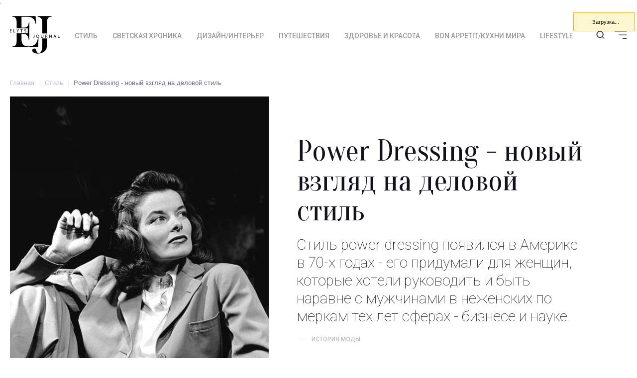

--- FILE ---
content_type: text/html; charset=UTF-8
request_url: https://elytsjournal.ru/style/power-dressing-novyy-vzglyad-na-delovoy-stil/
body_size: 11524
content:
<!DOCTYPE HTML>
<html>
<head>
    <meta charset="utf-8">
    <meta name="viewport" content="width=device-width, initial-scale=1.0">

    <title>Секреты стиля Power Dressing: как выглядеть уверенно и профессионально - Elyts Journal</title>


    <link rel="canonical" href="https://elytsjournal.ru/style/power-dressing-novyy-vzglyad-na-delovoy-stil/"/>
    <link href="/local/templates/ej/images/favicon.svg" rel="shortcut icon"/>
    <link href="/local/templates/ej/images/favicon.svg" rel="icon"/>
    <link rel="preconnect" href="https://fonts.googleapis.com">
    <link rel="preconnect" href="https://fonts.gstatic.com" crossorigin>

    <link href="https://fonts.googleapis.com/css2?family=Oranienbaum&family=Roboto:wght@100;300;400;500;700&display=swap" rel="stylesheet">

    <meta name="description" content="Стиль одежды  Power Dressing подходит как для работы, так и для повседневной жизни. Мы расскажем о главных особенностях стиля Power Dressing, о том, как правильно подобрать одежду, аксессуары и обувь для создания эффектного и безупречного делового образ">
<script type="text/javascript" data-skip-moving="true">(function(w, d, n) {var cl = "bx-core";var ht = d.documentElement;var htc = ht ? ht.className : undefined;if (htc === undefined || htc.indexOf(cl) !== -1){return;}var ua = n.userAgent;if (/(iPad;)|(iPhone;)/i.test(ua)){cl += " bx-ios";}else if (/Windows/i.test(ua)){cl += ' bx-win';}else if (/Macintosh/i.test(ua)){cl += " bx-mac";}else if (/Linux/i.test(ua) && !/Android/i.test(ua)){cl += " bx-linux";}else if (/Android/i.test(ua)){cl += " bx-android";}cl += (/(ipad|iphone|android|mobile|touch)/i.test(ua) ? " bx-touch" : " bx-no-touch");cl += w.devicePixelRatio && w.devicePixelRatio >= 2? " bx-retina": " bx-no-retina";var ieVersion = -1;if (/AppleWebKit/.test(ua)){cl += " bx-chrome";}else if (/Opera/.test(ua)){cl += " bx-opera";}else if (/Firefox/.test(ua)){cl += " bx-firefox";}ht.className = htc ? htc + " " + cl : cl;})(window, document, navigator);</script>


<link href="/bitrix/cache/css/s1/ej/page_b77751497225a72e2c667382e7d6a05f/page_b77751497225a72e2c667382e7d6a05f_v1.css?16933988489189" type="text/css"  rel="stylesheet" >
<link href="/bitrix/cache/css/s1/ej/template_9915e209a1684ce4036fbdc9060cdf3f/template_9915e209a1684ce4036fbdc9060cdf3f_v1.css?169339884816867" type="text/css"  data-template-style="true" rel="stylesheet" >







    <!-- Google Tag Manager FMF -->
        <!-- End Google Tag Manager -->

</head>
<body class="font-roboto">
<!-- Google Tag Manager (noscript) -->
<noscript><iframe src="https://www.googletagmanager.com/ns.html?id=GTM-PTNFQSP"
height="0" width="0" style="display:none;visibility:hidden"></iframe></noscript>
<!-- End Google Tag Manager (noscript) -->    


<div class="max-w-8xl mx-auto px-5">
    </div>

<div id="header-before"></div>
<header id="header"
        class=" mb-10 mt-5 sticky bg-white z-20 -top-[1px] py-3 transition-all not-front">
    <div class="header-inner lg:flex items-center justify-between max-w-8xl mx-auto px-5">
        <div id="logo-mobile" class="mr-8 lg:hidden">
            <a href="/">
                <img class="transition-all" src="/upload/images/logo-text-big.svg" alt="">
            </a>
        </div>
        <div id="main-menu" class="overflow-x-auto overflow-y-hidden flex whitespace-nowrap hide-scroll mt-7 lg:mt-0">
            <a href="/" class="mr-8 hidden lg:block min-w-[100px]">
                <img class=" transition-all" src="/upload/images/logo-text-2.svg" alt="">
            </a>
            <ul class="flex pt-1 items-center ">
<li class="mr-8 text-sm font-medium text-light-grey-2 uppercase leading-none hover:text-grey hover:underline" id="bx_1847241719_1">
		<a href="/style/">Стиль</a>
		</li><li class="mr-8 text-sm font-medium text-light-grey-2 uppercase leading-none hover:text-grey hover:underline" id="bx_1847241719_7">
		<a href="/svetskaya-khronika/">Светская хроника</a>
		</li><li class="mr-8 text-sm font-medium text-light-grey-2 uppercase leading-none hover:text-grey hover:underline" id="bx_1847241719_10">
		<a href="/dizayn-interer/">Дизайн/интерьер</a>
		</li><li class="mr-8 text-sm font-medium text-light-grey-2 uppercase leading-none hover:text-grey hover:underline" id="bx_1847241719_14">
		<a href="/puteshestviya/">Путешествия</a>
		</li><li class="mr-8 text-sm font-medium text-light-grey-2 uppercase leading-none hover:text-grey hover:underline" id="bx_1847241719_19">
		<a href="/zdorove-i-krasota/">Здоровье и красота</a>
		</li><li class="mr-8 text-sm font-medium text-light-grey-2 uppercase leading-none hover:text-grey hover:underline" id="bx_1847241719_23">
		<a href="/bon-appetit-kukhni-mira/">Bon appetit/Кухни мира</a>
		</li><li class="mr-8 text-sm font-medium text-light-grey-2 uppercase leading-none hover:text-grey hover:underline" id="bx_1847241719_27">
		<a href="/lifestyle/">Lifestyle</a>
		</li><li class="mr-8 text-sm font-medium text-light-grey-2 uppercase leading-none hover:text-grey hover:underline" id="bx_1847241719_31">
		<a href="/biznes/">Бизнес</a>
		</li></ul>


        </div>
        <div class="min-w-[100px]">
            <ul class="flex justify-end">
                <li class="mr-5">
                    <a href="#" class="open-search"><img src="/upload/images/search.svg" alt=""></a>
                </li>
                <li>
                    <a href="#" id="open-menu"><img src="/upload/images/menu.svg" alt=""></a>
                </li>
            </ul>
        </div>
    </div>
</header>


<div id="big-menu" class="hidden fixed left-0 top-0 h-full w-full bg-black text-white z-50 overflow-y-auto h-screen">
    <div class="max-w-8xl mx-auto px-5 py-5">
        <div class="flex justify-between items-center">
            <div>
                <a href="/">
                    <img src="/upload/images/footer-logo.svg" alt="">
                </a>
            </div>
            <a href="#" id="close-big-menu" class="">
                <img class="w-8" src="/upload/images/close-white.svg" alt="">
            </a>
        </div>

        <div class="sm:flex mt-5 font-oranienbaum">
            <div class="flex-1">

            </div>
            <div class="flex-1">
                <ul class="font-oranienbaum items-center ">
<li class="mr-8 mb-8 text-2xl sm:text-4xl uppercase leading-none border-b border-gray-500 pb-3" id="bx_4145281613_1">
		<a class="hover:text-red-700" href="/style/">Стиль</a>
		</li><li class="mr-8 mb-8 text-2xl sm:text-4xl uppercase leading-none border-b border-gray-500 pb-3" id="bx_4145281613_7">
		<a class="hover:text-red-700" href="/svetskaya-khronika/">Светская хроника</a>
		</li><li class="mr-8 mb-8 text-2xl sm:text-4xl uppercase leading-none border-b border-gray-500 pb-3" id="bx_4145281613_10">
		<a class="hover:text-red-700" href="/dizayn-interer/">Дизайн/интерьер</a>
		</li><li class="mr-8 mb-8 text-2xl sm:text-4xl uppercase leading-none border-b border-gray-500 pb-3" id="bx_4145281613_14">
		<a class="hover:text-red-700" href="/puteshestviya/">Путешествия</a>
		</li><li class="mr-8 mb-8 text-2xl sm:text-4xl uppercase leading-none border-b border-gray-500 pb-3" id="bx_4145281613_19">
		<a class="hover:text-red-700" href="/zdorove-i-krasota/">Здоровье и красота</a>
		</li><li class="mr-8 mb-8 text-2xl sm:text-4xl uppercase leading-none border-b border-gray-500 pb-3" id="bx_4145281613_23">
		<a class="hover:text-red-700" href="/bon-appetit-kukhni-mira/">Bon appetit/Кухни мира</a>
		</li><li class="mr-8 mb-8 text-2xl sm:text-4xl uppercase leading-none border-b border-gray-500 pb-3" id="bx_4145281613_27">
		<a class="hover:text-red-700" href="/lifestyle/">Lifestyle</a>
		</li><li class="mr-8 mb-8 text-2xl sm:text-4xl uppercase leading-none border-b border-gray-500 pb-3" id="bx_4145281613_31">
		<a class="hover:text-red-700" href="/biznes/">Бизнес</a>
		</li></ul>


            </div>
            <div class="flex-1">
                                <ul>
<li class="mb-5 border-b border-gray-500 ">
	<a class="inline-block py-3 hover:text-red-700 uppercase" href="/tags/pravilnoe-pitanie/">Правильное питание</a></li>
<li class="mb-5 border-b border-gray-500 ">
	<a class="inline-block py-3 hover:text-red-700 uppercase" href="/tags/retro/">Ретро</a></li>
<li class="mb-5 border-b border-gray-500 ">
	<a class="inline-block py-3 hover:text-red-700 uppercase" href="/tags/stili-dizayna-interera/">Стили дизайна интерьера</a></li>
<li class="mb-5 border-b border-gray-500 ">
	<a class="inline-block py-3 hover:text-red-700 uppercase" href="/tags/zdorove/">здоровье</a></li>
<li class="mb-5 border-b border-gray-500 ">
	<a class="inline-block py-3 hover:text-red-700 uppercase" href="/tags/byuti-ukhod/">Бьюти-уход</a></li>
<li class="mb-5 border-b border-gray-500 ">
	<a class="inline-block py-3 hover:text-red-700 uppercase" href="/tags/podarki/">подарки</a></li>
<li class="mb-5 border-b border-gray-500 ">
	<a class="inline-block py-3 hover:text-red-700 uppercase" href="/tags/makiyazh/">Макияж</a></li>
<li class="mb-5 border-b border-gray-500 ">
	<a class="inline-block py-3 hover:text-red-700 uppercase" href="/tags/pravila-zhizni/">Правила жизни</a></li>
<li class="mb-5 border-b border-gray-500 ">
	<a class="inline-block py-3 hover:text-red-700 uppercase" href="/tags/tajny-zvyozd/">Тайны звёзд</a></li>
<li class="mb-5 border-b border-gray-500 ">
	<a class="inline-block py-3 hover:text-red-700 uppercase" href="/tags/sekrety-zvyozd/">Секреты звёзд</a></li>
</ul>            </div>
        </div>
    </div>
</div>


<div id="search"
     class="hidden fixed left-0 top-0 h-full w-full bg-black text-white z-50 overflow-y-auto h-screen flex items-center justify-center">
    <div class="max-w-3xl mx-auto px-5 py-5 w-full">
        <div class="flex justify-between">
            <div class="text-3xl sm:text-6xl uppercase">Поиск</div>
            <a href="#" id="close-search" class="">
                <img class="w-8" src="/upload/images/close-white.svg" alt="">
            </a>
        </div>
        <div class="mt-9">


            <div class="search-form">
<form action="/search/index.php">
	<input type="text" name="q" value="" class="bg-transparent border border-white px-3 py-2 w-full" maxlength="50" />

</form>
</div>
        </div>
    </div>
</div>

<div class="max-w-8xl mx-auto px-5">
    




<div class="bx-breadcrumb" itemprop="http://schema.org/breadcrumb" itemscope itemtype="http://schema.org/BreadcrumbList">
			<div class="bx-breadcrumb-item" id="bx_breadcrumb_0" itemprop="itemListElement" itemscope itemtype="http://schema.org/ListItem">
				
				<a href="/" title="Главная" itemprop="item">
					<span itemprop="name">Главная</span>
				</a>
				<meta itemprop="position" content="1" />
			</div>
			<div class="bx-breadcrumb-item" id="bx_breadcrumb_1" itemprop="itemListElement" itemscope itemtype="http://schema.org/ListItem">
				<i></i>
				<a href="/style/" title="Стиль" itemprop="item">
					<span itemprop="name">Стиль</span>
				</a>
				<meta itemprop="position" content="2" />
			</div>
			<div class="bx-breadcrumb-item" id="bx_breadcrumb_2" itemprop="itemListElement" itemscope itemtype="http://schema.org/ListItem">
				<i></i>
				<span itemprop="name">Power Dressing - новый взгляд на деловой стиль</span>
				<meta itemprop="item" content="https://elytsjournal.ru/style/power-dressing-novyy-vzglyad-na-delovoy-stil/" />
				<meta itemprop="position" content="3" />
			</div><div style="clear:both"></div></div>
<div itemscope itemtype="http://schema.org/NewsArticle" class="max-w-6xl ">
	<div class="article-wrap flex flex-col md:grid">
		<div itemprop="image" itemscope itemtype="https://schema.org/ImageObject" class="article-img sm:mr-5 order-2">
			<img
				class=""
				border="0"
				src="/upload/iblock/228/zdyvzuiql7p8k7028kwk55nduo47bynq.jpeg"
				width="520"
				height="743"
				alt="Power Dressing - новый взгляд на деловой стиль"
				title="Power Dressing - новый взгляд на деловой стиль"
				
				/>
				<meta itemprop="url" content="/upload/iblock/228/zdyvzuiql7p8k7028kwk55nduo47bynq.jpeg">
		</div>
		<div class="article-titles order-1">
			<h1 itemprop="headline" class="article-title mt-10 sm:mt-20 text-3xl sm:text-4xl lg:text-6xl font-oranienbaum text-black mb-5">Power Dressing - новый взгляд на деловой стиль</h1>
			<div class="article-subtitle text-xl leading-6 lg:text-3xl text-black font-extralight mb-5">
				Стиль power dressing появился в Америке в 70-х годах - его придумали для женщин, которые хотели руководить и быть наравне с мужчинами в неженских по меркам тех лет сферах - бизнесе и науке			</div>
			<div class="article-tags mb-6 sm:mb-19 text-soft-grey uppercase font-medium text-xs">
									<a href="/tags/istoriya-mody/" class="mr-7 ej-tag">
						история моды					</a>
							</div>
		</div>
		<div class="article-date-author order-3 mt-5 sm:mt-0">
			<div>
				<div class="article-date mr-3 text-xss text-light-grey font-light uppercase">
											04.окт.2023						<div itemprop="datePublished" content="04.10.2023"></div>
									</div>
				<div class="article-author">
					<a itemprop="author" itemscope itemtype="https://schema.org/Person" href="/author/darya-shkirdova/" class="text-smm font-light text-grey-2 relative">
						Дарья Шкирдова						<meta itemprop="name" content="Дарья Шкирдова">
						<meta itemprop="url" content="/author/darya-shkirdova/">
					</a>
				</div>
			</div>
		</div>
	</div>
	<div class="flex article-text">
		<div class="flex-1 hidden sm:block">
						<div class="mt-5 mb-8">
				<a rel="nofollow" class="inline-block" target="_blank" href="https://t.me/share/url?url=https%3A%2F%2Felytsjournal.ru%2Fstyle%2Fpower-dressing-novyy-vzglyad-na-delovoy-stil%2F%3FAJAX_CALL%3DY%26bxajaxid%3Da32431e5b0ccf21c5a33fc1dd1e34a4e%26submit%3D%25D0%259F%25D0%25BE%25D0%25B4%25D0%25BF%25D0%25B8%25D1%2581%25D0%25B0%25D1%2582%25D1%258C%25D1%2581%25D1%258F%26PROP_UF_MAIL%3D2026&text=Power%20Dressing%20-%20%D0%BD%D0%BE%D0%B2%D1%8B%D0%B9%20%D0%B2%D0%B7%D0%B3%D0%BB%D1%8F%D0%B4%20%D0%BD%D0%B0%20%D0%B4%D0%B5%D0%BB%D0%BE%D0%B2%D0%BE%D0%B9%20%D1%81%D1%82%D0%B8%D0%BB%D1%8C"><img src="/upload/images/telegram.svg" alt=""></a>
			</div>
			<div>
				<a rel="nofollow" class="inline-block" target="_blank" href="https://vk.com/share.php?url=https%3A%2F%2Felytsjournal.ru%2Fstyle%2Fpower-dressing-novyy-vzglyad-na-delovoy-stil%2F%3FAJAX_CALL%3DY%26bxajaxid%3Da32431e5b0ccf21c5a33fc1dd1e34a4e%26submit%3D%25D0%259F%25D0%25BE%25D0%25B4%25D0%25BF%25D0%25B8%25D1%2581%25D0%25B0%25D1%2582%25D1%258C%25D1%2581%25D1%258F%26PROP_UF_MAIL%3D2026&title=Power%20Dressing%20-%20%D0%BD%D0%BE%D0%B2%D1%8B%D0%B9%20%D0%B2%D0%B7%D0%B3%D0%BB%D1%8F%D0%B4%20%D0%BD%D0%B0%20%D0%B4%D0%B5%D0%BB%D0%BE%D0%B2%D0%BE%D0%B9%20%D1%81%D1%82%D0%B8%D0%BB%D1%8C"><img src="/upload/images/vk.svg" alt=""></a>
			</div>
		</div>
		<div class="flex-1 grow-10 max-w-xl sm:px-7 mx-auto pt-10 sm:pt-20 mb-10 article-detail">
			<div itemprop="articleBody">
				<p>
	 Со временем этот стиль окончательно стал ассоциироваться с образом “сильной леди”, а его популяризаторами и поклонницами были такие великие женщины, как принцесса Диана, Хиллари Клинтон и Маргарет Тэтчер.
</p>
<p>
	 Как стильно носить power dressing в XXI веке? Разбираемся вместе со стилистами <b>Elyts</b>.
</p>
 <br>
<h2>
<p>
	 Как появился стиль power dressing и почему стал популярным
</p>
 </h2>
 Деловой стиль одежды для мужчин, заимствованный женщинами, не раз помогал им заявлять о своих правах и конкурировать с представителями сильного пола. В XX веке строгая (мужская) одежда помогала им быть наравне в работе - и в поддержку равенства полов многие дизайнеры (среди которых и Коко Шанель, и Ив Сен-Лоран, и Армани) надевали деловой костюм мужского силуэта на хрупкие женские плечи. Так появился power suit, важной частью которого стал жакет с нарочито объемным силуэтом. А в 1975 году выходит первая книга “Женская одежда для успеха”, где автор Джон Т. Моллой рассказывает, каким должен быть рабочий дресс-код успешной женщины. Эта книга на годы вперед стала настоящим настольным пособием для всех леди, которые планировали преуспеть в карьере не меньше, чем мужчины.<br>
 <br>
 <img width="1024" alt="The Post-Standard 1979 год" src="/upload/medialibrary/7cf/ztif7causrg0xws4zbhqf0jtb814pdck.jpg" height="719">
<p>
	 Столь говорящее название нового стиля впервые было употреблено в далеком 1979 году. В газете The Post-Standard так назвали одежду для города, которая сменила повседневные образы. Однако в истории моды этот термин закрепился именно как название делового стиля для женщин, которые хотят демонстрировать своими нарядами силу, власть и лидерство.
</p>
 Уже через несколько лет, в 80-х, стиль power dressing проник в массовую культуру, а жакеты с подплечниками начали носить далеко за пределами офиса. Так, образы “сильных леди” женщины теперь видят не только на работе, но и на телеэкранах - в популярных сериалах того времени можно было часто встретить дам, одетых в power dressing.<br>
 <br>
 <img width="1024" alt="Журнал Burda" src="/upload/medialibrary/e27/qnkdo8c5qacmtkvfwtvjim4s5jjksynm.jpg" height="685">
<p>
	 К стилю power dressing можно отнести множество вещей привычного нам делового гардероба, но пальму первенства, безусловно, занимает пиджак - непременно с нарочито широкой линией плеч и очевидно объемным кроем. Широкие плечи всегда ассоциировались с мужской силой и авторитетом, и именно поэтому женщины часто использовали эту деталь в своем гардеробе, чтобы скрыть свою хрупкость.
</p>
 При этом power dressing стиль не предполагает ношения исключительно вещей мужского кроя - как в случае с пиджаком. Например, к нему в пару смело можно (и даже нужно) надевать юбку - например, облегающую модель карандаш. Помимо строгой одежды, данный стиль можно поддержать и в деталях: например, добавить к образу определенные аксессуары (галстуки, шарфы, броши) или выбрать остроносую и потому слегка “агрессивную” обувь.<br>
 <br>
 <img width="1024" alt="Стиль power dressing" src="/upload/medialibrary/935/5puyxdrpnfxjqe5px8x237jgycdw0aob.jpg" height="703">
<h2>
Иконы стиля power dressing</h2>
<p>
	 Образу сильной леди можно научиться, подсмотрев за лучшими выходами звездных политиков. Многие женщины-лидеры (такие как Елизавета II, Ангела Меркель, Маргарет Тэтчер, Мишель Обама) умело сочетали формальный стиль и тренды. Не хуже это получалось и у кинозвезд - например, актрису <a href="https://elytsjournal.ru/style/samye-stilnye/ikona-stilya-khelen-mirren-biografiya-aktrisy-i-stilnye-obrazy/"><i>Хелен Миррен</i></a> ни раз называли королевой стиля и “английской розой”. У всех них и предлагаем поучиться одеваться и быть power dressing!
</p>
 Маргарет Тэтчер, первая женщина-премьер Великобритании, получила свое культовое прозвище “Железная леди” не только за характер, но и за безукоризненность образов. Ее костюмы в стиле Коко Шанель стали символом английского пауэр-дрессинга, а немного женственности она позволяла себе лишь в деталях: в бессменной нитке жемчуга на шее, брошах и шейных шелковых платках.<br>
 <br>
 <img width="1024" alt="Маргарет Тэтчер" src="/upload/medialibrary/d62/x57he1nd7b2zktmen5k9jnnynt42pq0c.jpg" height="763">Немецкий канцлер Ангела Меркель также была довольно консервативна в своих выходах: черные брюки и жакет она носила настолько часто, что именно этот образ стал ее официальной униформой. Однако Ангела Меркель ( в отличие от Тэтчер) не боялась экспериментировать с цветом - из оттенков ее жакетов можно было бы без проблем составить палитру цветов Pantone!<br>
 <br>
 <img width="990" alt="Ангела Меркель" src="/upload/medialibrary/e6a/0u7hmpwfav060cdnca9iej8nb17abwtq.jpg" height="660">В новом тысячелетии образ успешного, и вместе с тем стильного политика, получился у Мишель Обамы. Первая леди Америки поддерживала отечественных дизайнеров все время, пока была в этом статусе, и многие молодые бренды получили признание именно благодаря тому, что их выбрала сама Мишель Обама. А еще она была одной из немногих женщин в политике, которая фишкой своего гардероба сделала power dress - и не прогадала, ее стиль обожали даже американские домохозяйки!<br>
 <br>
 <img width="1000" alt="Мишель Обама" src="/upload/medialibrary/a78/2gjsbo8szpkjaeqvvujq56gb64a7nflw.jpg" height="745">
<h2>
Power dressing сегодня: трансформация стиля</h2>
<p>
	 Несмотря на то, что женщинам уже давно не нужно бороться с мужчинами за возможность работать на любых должностях и вести бизнес самостоятельно, деловой стиль одежды для женщин (power dressing) остается актуальным.
</p>
 Power dressing в XXI веке - это отголоски образа “сильной женщины” в современном прочтении. Тренд последних сезонов на маскулинность и объемные плечи отлично вписывается в эту эстетику, а актуальный силуэт “перевернутый треугольник” не планирует уходить с подиумов. Такие культовые бренды, как Givenchy и Saint Laurent, добиваются маскулинного силуэта с помощью сочетания нарочито объемного пиджака с узкой юбкой и брюками. Подобные комплекты активно выгуливают и трендсеттеры и <a href="https://elytsjournal.ru/style/trendy/nepo-babies-kto-takie-i-pochemu-o-nikh-vse-govoryat/"><i>nepo babies</i></a> - например, в образах Хейли Бибер можно подсмотреть примеры удачных сочетаний для жизни вне подиума и вне политики.<br>
 <br>
 <img width="640" alt="Хейли Бибер" src="/upload/medialibrary/985/44p5vjkhl7ld2035fp7sk8i2q28fcneo.jpg" height="960">
<h2>
Заключение</h2>
 Опираясь на наш опыт, можно смело говорить, что стиль power dressing возвращается. А это значит, что у сегодняшних представительниц прекрасного пола есть отличный шанс даже с помощью одежды заявить о себе как о сильных лидерах, классных управленцах и, при этом, стильных женщинах!<br>			</div>
			<div class="article-tags mb-19 text-soft-grey uppercase font-medium text-xs mt-10">
									<a href="/tags/istoriya-mody/" class="mr-7 ej-tag">
						история моды					</a>
							</div>

            <div class="bottom-blog_wrapper">
                <div class="bottom-blog_group">

                    <span id="blogLike_191" class='likeit ' data-type='0' data-code='191'>
                        <span class='likeit-cnt'>0</span>
                    </span>

                    <span class="comment">
                        <span id="commentCnt" class="comment-cnt">0</span>
                    </span>
                </div>
                <div class="bottom-blog_group">
                    <div class="social">
                        <p>Поделиться:</p>
                        <a class="share-item share-item_telegram" href="https://t.me/share/url?url=https://elytsjournal.ru/style/power-dressing-novyy-vzglyad-na-delovoy-stil/&text=Power Dressing - новый взгляд на деловой стиль" target="_blank">
                            telegram
                        </a>
                        <a class="share-item share-item_vk" href="https://vk.com/share.php?url=https://elytsjournal.ru/style/power-dressing-novyy-vzglyad-na-delovoy-stil/&title=Power Dressing - новый взгляд на деловой стиль&description=Стиль power dressing появился в Америке в 70-х годах - его придумали для женщин, которые хотели руководить и быть наравне с мужчинами в неженских по меркам тех лет сферах - бизнесе и науке&image=/upload/iblock/228/zdyvzuiql7p8k7028kwk55nduo47bynq.jpeg" target="_blank">
                            vk
                        </a>
                    </div>
                </div>
            </div>

		</div>
		<div class="flex-1">

		</div>
	</div>

</div>

	<div class="blog-comment_wrapper">
		<div class="blog-comment">
			<div data-id="191" class="ajaxFormBlog formBlogID_191" style="display: none;"></div>
		</div>
		
<div class="blog-detail-comment">
	<div class="row">
		<div class="col-md-7">
			<div class="row">
				<div class="col-sm-12">
					<div class="titleComment">
						<span itemprop="commentCount">
                            Комментариев пока нет                        </span>
					</div>
				</div>
			</div>
			
						
			
		</div>
	</div>
</div>

    <div class="commentNavBlock">
        <!-- pagination-container -->
                    <!-- pagination-container -->
    </div>
<!-- component-end -->	</div>
	<div class="mb-20">
        <div class="border-y border-black flex justify-between items-baseline mb-13">
        <div class="text-3xl sm:text-6xl font-oranienbaum uppercase text-black leading-none pb-3 pt-4">
                        Читайте также                    </div>
        <div class="hidden md:block text-xl uppercase font-oranienbaum">
                </div>
    </div>
        <div class="flex justify-between flex-wrap gap-5">
                                        <div class="flex-1 ">
                <div class="mb-8">
                                                            <a href="/zdorove-i-krasota/chto-na-samom-dele-ukreplyaet-immunitet-razbiraem-mify-i-fakty/" class="hover:opacity-95 transition-all"><img width="310" height="438" src="/upload/iblock/995/nf49d5bbcndyv4u93fzys3gstqctky7r.jpg" alt=""></a>
                                    </div>
                <div class="text-soft-grey uppercase font-medium text-xs mb-3">
                                                                                </div>
                <a href="/zdorove-i-krasota/chto-na-samom-dele-ukreplyaet-immunitet-razbiraem-mify-i-fakty/" class="block text-2xl text-black font-oranienbaum mb-5 hover:text-grey">
                    Что на самом деле укрепляет иммунитет: разбираем мифы и факты                </a>
                <div class="sm:flex items-center">
                    <div class="mr-3 text-xss text-light-grey font-light uppercase">
                                                    16.янв.2026                                            </div>
                    <div class="text-smm font-light text-grey-2 relative sm:pl-3 article-author">
                        <a href="/author/yuliya-ivanova/" >
                            Юлия Иванова                        </a>
                    </div>

                    
                </div>
            </div>
                                <div class="flex-1 ">
                <div class="mb-8">
                                                            <a href="/style/skandinavskij-stil-v-odezhde/" class="hover:opacity-95 transition-all"><img width="310" height="438" src="/upload/iblock/7d2/c7czq79vkwq2an558l5i9aft1vx37lma.jpg" alt=""></a>
                                    </div>
                <div class="text-soft-grey uppercase font-medium text-xs mb-3">
                                                                                </div>
                <a href="/style/skandinavskij-stil-v-odezhde/" class="block text-2xl text-black font-oranienbaum mb-5 hover:text-grey">
                    Вязаная одежда в скандинавском стиле: свитера и шапки с норвежским узором                </a>
                <div class="sm:flex items-center">
                    <div class="mr-3 text-xss text-light-grey font-light uppercase">
                                                    18.дек.2025                                            </div>
                    <div class="text-smm font-light text-grey-2 relative sm:pl-3 article-author">
                        <a href="/author/yuliya-ivanova/" >
                            Юлия Иванова                        </a>
                    </div>

                    
                </div>
            </div>
                                <div class="flex-1 hidden sm:block">
                <div class="mb-8">
                                                            <a href="/dizayn-interer/stil-whimsical/" class="hover:opacity-95 transition-all"><img width="310" height="438" src="/upload/iblock/0f1/09toiy3yx933kyt3p0gno28u54wlnhou.jpg" alt=""></a>
                                    </div>
                <div class="text-soft-grey uppercase font-medium text-xs mb-3">
                                                                                </div>
                <a href="/dizayn-interer/stil-whimsical/" class="block text-2xl text-black font-oranienbaum mb-5 hover:text-grey">
                    Стиль Whimsical — настроение вашего дома                </a>
                <div class="sm:flex items-center">
                    <div class="mr-3 text-xss text-light-grey font-light uppercase">
                                                    08.дек.2025                                            </div>
                    <div class="text-smm font-light text-grey-2 relative sm:pl-3 article-author">
                        <a href="/author/yuliya-ivanova/" >
                            Юлия Иванова                        </a>
                    </div>

                    
                </div>
            </div>
                                <div class="flex-1 hidden lg:block">
                <div class="mb-8">
                                                            <a href="/puteshestviya/top-10-dostoprimechatelnostej-pekina-chto-posmotret/" class="hover:opacity-95 transition-all"><img width="310" height="438" src="/upload/iblock/948/zi3lkx0f3sunnju9ya9tboteyw7q3vju.jpg" alt=""></a>
                                    </div>
                <div class="text-soft-grey uppercase font-medium text-xs mb-3">
                                                                                </div>
                <a href="/puteshestviya/top-10-dostoprimechatelnostej-pekina-chto-posmotret/" class="block text-2xl text-black font-oranienbaum mb-5 hover:text-grey">
                    Топ-10 достопримечательностей Пекина: Великая Китайская стена, Храм Неба и Запретный город и другие популярные туристические места                </a>
                <div class="sm:flex items-center">
                    <div class="mr-3 text-xss text-light-grey font-light uppercase">
                                                    19.ноя.2025                                            </div>
                    <div class="text-smm font-light text-grey-2 relative sm:pl-3 article-author">
                        <a href="/author/yuliya-ivanova/" >
                            Юлия Иванова                        </a>
                    </div>

                    
                </div>
            </div>
            </div>
</div>

</div>
<footer class="bg-black text-white">
    <div class="max-w-8xl mx-auto px-5 p-top-15 lg:flex flex-wrapp">
        <div class="f-logo-social lg:flex lg:flex-1 _lg:flex-col _lg:justify-between">
            <div class="flex justify-between items-center lg:items-end mb-13 lg:mb-0">
                <div class="f-logo max-w-[45%] sm:max-w-none">
                    <a href="/">
                        <img class="hidden lg:block" src="/upload/images/footer-logo-big-2.svg" alt="">
                        <img class="lg:hidden" src="/upload/images/footer-logo.svg" alt="">
                    </a>
                </div>
                <div class="search lg:hidden">
                    <a href="#" class="open-search flex">
                        Поиск <img class="ml-3" src="/upload/images/search-white.svg" alt="">
                    </a>
                </div>
            </div>
            </div>
        <div class="f-menu mb-10 lg:flex-1 lg:grow-2 lg:flex lg:items-end lg:mb-0 text-center">
            <ul class="inline uppercase text-xs">
                <li>
                    Связаться с нами по вопросам сотрудничества <a href="mailto:mstylepartners@gmail.com">mstylepartners@gmail.com</a>
                </li>
            </ul>
        </div>
        <div class="f-subscribe lg:flex-1 lg:grow-2 lg:flex">
            <div class="">
                <div class="font-oranienbaum text-2xl uppercase text-center lg:text-right mb-5">Подписаться на новости</div>
                <div class="text-center lg:text-right">
                    <img class="hide inline" src="/upload/images/f-subscribe.jpg" alt="">
                </div>
                <div id="comp_a32431e5b0ccf21c5a33fc1dd1e34a4e"><div class="hl-iblock-form">

<form action="/style/power-dressing-novyy-vzglyad-na-delovoy-stil/" method="POST"><input type="hidden" name="bxajaxid" id="bxajaxid_a32431e5b0ccf21c5a33fc1dd1e34a4e_8BACKi" value="a32431e5b0ccf21c5a33fc1dd1e34a4e" /><input type="hidden" name="AJAX_CALL" value="Y" /><div class="hl-iblock-form-input lg:flex justify-between max-w-[420px] mx-auto mt-3 text-sm mb-3 lg:mb-0">
					<input placeholder="E-mail"  autocomplete="off" id="labelPROP_UF_MAIL" class="mb-3 lg:mb-0 lg:grow-2 lg:mr-5 w-full bg-transparent border-b PROP_UF_MAIL" type="text" name="PROP_UF_MAIL" value="">
			
			<input class="border border-white px-8 w-full lg:flex-1 py-2 transition-all hover:bg-white hover:text-black" type="submit" name="submit" value="Подписаться">

</form>
</div>

</div></div>            </div>
        </div>
        <div class="lg:flex lg:items-end text-center lg:justify-end"><a href="/about/">О журнале</a></div>
        <div class="f-info text-xss text-center lg:flex-1 lg:text-right lg:flex lg:items-end lg:justify-end">
            <div>
                <div>© Elyts Journal<br>2022 - 2026</div>
            </div>
        </div>

        <div class="politic-wrapper">
            <span class="politic">
                Нажимая «Подписаться», вы соглашаетесь на обработку персональных данных в соответствии с
                <a href="/konfidentsialnost/" target="_blank">Политикой конфиденциальности.</a>
            </span>
        </div>

    </div>
</footer>



<!-- Yandex.Metrika counter -->
<noscript><div><img src="https://mc.yandex.ru/watch/88720509" style="position:absolute; left:-9999px;" alt="" /></div></noscript>
<!-- /Yandex.Metrika counter -->

<!-- Global site tag (gtag.js) - Google Analytics -->
<script type="text/javascript">if(!window.BX)window.BX={};if(!window.BX.message)window.BX.message=function(mess){if(typeof mess==='object'){for(let i in mess) {BX.message[i]=mess[i];} return true;}};</script>
<script type="text/javascript">(window.BX||top.BX).message({'JS_CORE_LOADING':'Загрузка...','JS_CORE_NO_DATA':'- Нет данных -','JS_CORE_WINDOW_CLOSE':'Закрыть','JS_CORE_WINDOW_EXPAND':'Развернуть','JS_CORE_WINDOW_NARROW':'Свернуть в окно','JS_CORE_WINDOW_SAVE':'Сохранить','JS_CORE_WINDOW_CANCEL':'Отменить','JS_CORE_WINDOW_CONTINUE':'Продолжить','JS_CORE_H':'ч','JS_CORE_M':'м','JS_CORE_S':'с','JSADM_AI_HIDE_EXTRA':'Скрыть лишние','JSADM_AI_ALL_NOTIF':'Показать все','JSADM_AUTH_REQ':'Требуется авторизация!','JS_CORE_WINDOW_AUTH':'Войти','JS_CORE_IMAGE_FULL':'Полный размер'});</script><script type="text/javascript" src="/bitrix/js/main/core/core.min.js?1682588968220477"></script><script>BX.setJSList(['/bitrix/js/main/core/core_ajax.js','/bitrix/js/main/core/core_promise.js','/bitrix/js/main/polyfill/promise/js/promise.js','/bitrix/js/main/loadext/loadext.js','/bitrix/js/main/loadext/extension.js','/bitrix/js/main/polyfill/promise/js/promise.js','/bitrix/js/main/polyfill/find/js/find.js','/bitrix/js/main/polyfill/includes/js/includes.js','/bitrix/js/main/polyfill/matches/js/matches.js','/bitrix/js/ui/polyfill/closest/js/closest.js','/bitrix/js/main/polyfill/fill/main.polyfill.fill.js','/bitrix/js/main/polyfill/find/js/find.js','/bitrix/js/main/polyfill/matches/js/matches.js','/bitrix/js/main/polyfill/core/dist/polyfill.bundle.js','/bitrix/js/main/core/core.js','/bitrix/js/main/polyfill/intersectionobserver/js/intersectionobserver.js','/bitrix/js/main/lazyload/dist/lazyload.bundle.js','/bitrix/js/main/polyfill/core/dist/polyfill.bundle.js','/bitrix/js/main/parambag/dist/parambag.bundle.js']);
</script>
<script type="text/javascript">(window.BX||top.BX).message({'LANGUAGE_ID':'ru','FORMAT_DATE':'DD.MM.YYYY','FORMAT_DATETIME':'DD.MM.YYYY HH:MI:SS','COOKIE_PREFIX':'BITRIX_SM','SERVER_TZ_OFFSET':'10800','UTF_MODE':'Y','SITE_ID':'s1','SITE_DIR':'/','USER_ID':'','SERVER_TIME':'1768761503','USER_TZ_OFFSET':'0','USER_TZ_AUTO':'Y','bitrix_sessid':'0e6eb8120d55d10857d95eb0e1515c8e'});</script><script type="text/javascript">BX.setJSList(['/local/templates/ej/components/bitrix/news/main/bitrix/news.detail/.default/script.js','/local/templates/ej/components/bitrix/system.pagenavigation/blog_nav/script.js','/local/components/ej/hl.filter.list/templates/r_reviews_blog/script.js','/local/templates/ej/vendor/jquery.min.js','/local/templates/ej/script.js']);</script>
<script type="text/javascript">BX.setCSSList(['/local/templates/ej/components/bitrix/breadcrumb/.default/style.css','/local/templates/ej/components/bitrix/news/main/bitrix/news.detail/.default/style.css','/local/components/ej/hl.filter.list/templates/r_reviews_blog/style.css','/local/templates/ej/styles.css']);</script>


<script type="text/javascript"  src="/bitrix/cache/js/s1/ej/template_76d3906e8c8766a5c978e1297fd9e7b8/template_76d3906e8c8766a5c978e1297fd9e7b8_v1.js?169339884897745"></script>
<script type="text/javascript"  src="/bitrix/cache/js/s1/ej/page_f46c7615a3d2ab517087af085c33bc05/page_f46c7615a3d2ab517087af085c33bc05_v1.js?16933988483758"></script>
<script type="text/javascript">var _ba = _ba || []; _ba.push(["aid", "706c77e1124edb4ca38f6e904a4c8aad"]); _ba.push(["host", "elytsjournal.ru"]); (function() {var ba = document.createElement("script"); ba.type = "text/javascript"; ba.async = true;ba.src = (document.location.protocol == "https:" ? "https://" : "http://") + "bitrix.info/ba.js";var s = document.getElementsByTagName("script")[0];s.parentNode.insertBefore(ba, s);})();</script>



<script>(function(w,d,s,l,i){w[l]=w[l]||[];w[l].push({'gtm.start':
    new Date().getTime(),event:'gtm.js'});var f=d.getElementsByTagName(s)[0],
    j=d.createElement(s),dl=l!='dataLayer'?'&l='+l:'';j.async=true;j.src=
    'https://www.googletagmanager.com/gtm.js?id='+i+dl;f.parentNode.insertBefore(j,f);
    })(window,document,'script','dataLayer','GTM-PTNFQSP');</script>
<script>
$(function(){

    let commentCnt = 0,
        ajaxFormBlog = $('.ajaxFormBlog');

    $('#commentCnt').html(commentCnt)
	if (ajaxFormBlog.length) {
		addFormBlogContent(ajaxFormBlog.data('id'), 0);
        ajaxFormBlog.show();
	}

});
</script>
<script>
		$(function () {
			$('#blogLike_191').addClass('')
			$('#blogLike_191 .likeit-cnt').html(0)
		});
	</script>



<script type="text/javascript">
function _processform_8BACKi(){
	if (BX('bxajaxid_a32431e5b0ccf21c5a33fc1dd1e34a4e_8BACKi'))
	{
		var obForm = BX('bxajaxid_a32431e5b0ccf21c5a33fc1dd1e34a4e_8BACKi').form;
		BX.bind(obForm, 'submit', function() {BX.ajax.submitComponentForm(this, 'comp_a32431e5b0ccf21c5a33fc1dd1e34a4e', true)});
	}
	BX.removeCustomEvent('onAjaxSuccess', _processform_8BACKi);
}
if (BX('bxajaxid_a32431e5b0ccf21c5a33fc1dd1e34a4e_8BACKi'))
	_processform_8BACKi();
else
	BX.addCustomEvent('onAjaxSuccess', _processform_8BACKi);
</script>
<script type="text/javascript" >
   (function(m,e,t,r,i,k,a){m[i]=m[i]||function(){(m[i].a=m[i].a||[]).push(arguments)};
   m[i].l=1*new Date();k=e.createElement(t),a=e.getElementsByTagName(t)[0],k.async=1,k.src=r,a.parentNode.insertBefore(k,a)})
   (window, document, "script", "https://mc.yandex.ru/metrika/tag.js", "ym");

   ym(88720509, "init", {
        clickmap:true,
        trackLinks:true,
        accurateTrackBounce:true,
        webvisor:false,
        ecommerce:"dataLayer"
   });
</script>
<script async src="https://www.googletagmanager.com/gtag/js?id=UA-228133775-1"></script>
<script>
  window.dataLayer = window.dataLayer || [];
  function gtag(){dataLayer.push(arguments);}
  gtag('js', new Date());

  gtag('config', 'UA-228133775-1');
</script></body>
</html>



--- FILE ---
content_type: text/css
request_url: https://elytsjournal.ru/bitrix/cache/css/s1/ej/page_b77751497225a72e2c667382e7d6a05f/page_b77751497225a72e2c667382e7d6a05f_v1.css?16933988489189
body_size: 1940
content:


/* Start:/local/templates/ej/components/bitrix/breadcrumb/.default/style.min.css?1652365780626*/
.bx-breadcrumb{margin:10px 0;font-size:13px;}.bx-breadcrumb i{color:#b5bdc2;line-height:13px;font-size:12px;vertical-align:middle;margin-right:5px;font-style:normal;}.bx-breadcrumb i:before{content: '|';}.bx-breadcrumb .bx-breadcrumb-item{float:left;margin-bottom:10px;white-space:nowrap;line-height:13px;vertical-align:middle;margin-right:10px;color:#696C80}.bx-breadcrumb .bx-breadcrumb-item span{font-family:"Open Sans",Arial,"Helvetica Neue",Helvetica,sans-serif;font-size:13px;white-space:normal}.bx-breadcrumb .bx-breadcrumb-item a{border-bottom:0;color:#BABDCC}.bx-breadcrumb .bx-breadcrumb-item a:hover {color:#696C80}
/* End */


/* Start:/local/templates/ej/components/bitrix/news/main/bitrix/news.detail/.default/style.css?16736186642323*/
div.news-detail
{
	word-wrap: break-word;
}
div.news-detail img.detail_picture
{
	float:left;
	margin:0 8px 6px 1px;
}
.news-date-time
{
	color:#486DAA;
}


.blog-comment {
	min-height: 373px;
}


.likeit {
	display: inline-block;
	vertical-align: middle;
	height: 30px;
	line-height: 30px;
	cursor: pointer;
}

.likeit:before {
	display: inline-block;
	vertical-align: middle;
	height: 30px;
	width: 30px;
	line-height: 30px;
	background: transparent url('/local/templates/ej/components/bitrix/news/main/bitrix/news.detail/.default/img/like.svg') 0 0 no-repeat;
	background-size: contain;
	content: '';
	margin-right: 5px;
}
.likeit.likeit-action:before {
	background: url('/local/templates/ej/components/bitrix/news/main/bitrix/news.detail/.default/img/like-active.svg');
}


.likeit-action {
	cursor: pointer;
}

.likeit-cnt {
	font-family: 'Roboto';
	font-style: normal;
	font-weight: 600;
	font-size: 14px;
	line-height: 16px;
	color: #979797;
}


.wrapComment .innerComment .likeit {
	position: absolute;
	right: 0;
}
.wrapComment .innerComment .Level3.likeit{
	position: relative;
}
.wrapComment .innerComment .likeit:before {
	height: 20px;
	width: 20px;
	background-size: cover !important;
}
.end-wrapper_like{
	text-align: right;
}







.bottom-blog_wrapper {
	padding-top: 50px;
	display: flex;
	align-items: center;
	justify-content: space-between;
}

.comment{
	display: inline-block;
	vertical-align: middle;
	height: 30px;
	line-height: 30px;
	margin-left: 10px;
}
.comment:before {
	display: inline-block;
	vertical-align: middle;
	height: 30px;
	width: 30px;
	line-height: 30px;
	background: transparent url('/local/templates/ej/components/bitrix/news/main/bitrix/news.detail/.default/img/comment.svg') 0 0 no-repeat;
	background-size: contain;
	content: '';
	margin-right: 3px;
}
.comment-cnt {
	font-family: 'Roboto';
	font-style: normal;
	font-weight: 600;
	font-size: 14px;
	line-height: 16px;
	color: #979797;
}


.social {
	display: flex;
}
.social p {
	font-family: 'Roboto';
	font-style: normal;
	font-weight: 400;
	font-size: 15px;
	margin: 0 !important
}
.social a {
	margin-left: 15px;
}
.social .share-item {
	font-size: 0;
	width: 25px;
	height: 25px;
	background: #eee;
	border-radius: 50%;
}
.social .share-item.share-item_vk{
	background: url("/local/templates/ej/components/bitrix/news/main/bitrix/news.detail/.default/img/vk.svg");
}
.social .share-item.share-item_telegram{
	background: url("/local/templates/ej/components/bitrix/news/main/bitrix/news.detail/.default/img/telegram.svg");
}

@media (max-width: 390px) {
	.bottom-blog_wrapper {
		padding-top: 40px;
	}
	.social p{
		font-size: 14px;
	}
}

@media (max-width: 360px) {
	.social p{
		display: none;
	}
}
/* End */


/* Start:/local/components/ej/hl.filter.list/templates/r_reviews_blog/style.css?16741302035224*/
.blog-detail-comment .text-right{
	text-align: right;
}
.commentsList{
	margin-top: 20px;
}
.commentsList ul, .commentsList li{
	list-style: none !important;
	margin: 0 !important;
	padding: 0 !important;
	position: relative;
}
.commentsList li:before{
	content: "";
	display: block;
	width: 2px;
	position: absolute;
	top: 55px;
	bottom: 0;
	/*background-color: #D8D8D8;*/
	left: 18px;
}
.commentsList li li {
	padding-left: 30px !important;
}
.blog-detail-comment .commentsList .col-sm-2 {
	text-align: right;
}
@media only screen and (min-width: 768px) {
	.blog-detail-comment .commentsList .col-sm-10 {
		padding-left: 0;
	}
}

.wrapComment{
	margin-bottom: 20px;
	max-width: 530px;
	border-bottom: 1px solid #C7C7C7;
}
.wrapComment .innerComment{
	position: relative;
	padding-bottom: 15px;
}

.wrapComment .innerComment .clearfix
{
	position: relative;
}
 li li .wrapComment .innerComment{
	border-bottom-color: #918f8f;
}
.wrapComment .action{
	margin-top: 10px;
	position: relative;
}
.commentsList ul ul {
	border-left: 1px solid #C7C7C7;
}
.wrapComment .action a{
	line-height: 32px;
	font-family: 'Roboto';
	font-style: normal;
	font-weight: 400;
	font-size: 14px;
	text-decoration-line: underline;
	color: #979797;
	position: relative;
}
.wrapComment .action a:hover{
	border-bottom-color: transparent;
}
.wrapComment .nameComment{
	display: inline-block;
	font-family: 'Roboto';
	font-style: normal;
	font-weight: 600;
	font-size: 20px;
	color: #000000;
	max-width: 65%;
	white-space: nowrap;
	overflow: hidden;
	text-overflow: ellipsis;
	cursor: pointer;
}
.wrapComment .dateComment{
	display: inline-block;
	margin-left: 8px;
	font-family: 'Roboto';
	font-style: normal;
	font-weight: 400;
	font-size: 14px;
	line-height: 12px;
	color: #00000080;
	border-left: 1px solid #00000080;
	padding-left: 8px;
	position: relative;
	/*right: 0;*/
	top: -10px;
}

.wrapComment .textComment{
	font-family: 'Roboto';
	margin-top: 12px;
	font-weight: 400;
	font-size: 18px;
	line-height: 21px;
	color: #000000;
}

.reviews-form .mf-input input,
.reviews-form .mf-textarea textarea{
	box-sizing: border-box;
}
.reviews-form .mf-input input.error,
.reviews-form .mf-textarea textarea.error{
	border-color: #ff0000;
}
.reviews-form .mf-textarea textarea{
	height: 76px;
}
.reviews-form .mf-input,
.reviews-form .mf-textarea{
	margin-bottom: 10px;
}
.reviews-form .mf-input{
	margin-bottom: 10px;
}
.reviews-form .btnWrap{
	width: 300px;
	margin-bottom: 10px;
}
.reviews-form .btnWrap input{
	float: left;
}
.textBtnClose{
	line-height: 33px;
	display: inline-block;
	padding-left: 10px;
}
.reviews-form{
	padding: 0 0 30px;
}
.ajaxFormQuestion .reviews-form{
	padding-top: 10px;
	padding-bottom: 10px;
	border-bottom: none;
}
.reviews-form .title{
	font-size: 28px;
	margin-bottom: 32px;
	font-family: "Oranienbaum", serif;
	line-height: 100%;
}
.ajaxFormQuestion .reviews-form .title{
	font-size: 28px;
	margin-bottom: 20px;
}
.reviews-form p{
	color: #918f8f;
}




.blog-comment_wrapper {
	border-top: 1px solid;
	padding: 50px 0;
}
.blog-comment_wrapper .form-control {
	border: 1px solid #979797;
	color: #676767;
	font-size: 14px;
	height: auto;
	line-height: 22px;
	min-height: 40px;
	margin: 0;
	outline: none;
	padding: 8px 16px;
	border-radius: 4px;
	width: 100%;
}
.blog-comment_wrapper .form-control.is-invalid {
	border: 1px solid #ff0000;
}

.reviews-form form {
	max-width: 420px;
}

.reviews-form form .row {
	display: flex;
	flex-wrap: wrap;
	margin: 0 -10px;
}

.reviews-form form .row>div{
	padding-right: 10px;
	padding-left: 10px;
}

.reviews-form form .row > .col-sm-6{
	-ms-flex: 0 0 50%;
	-webkit-box-flex: 0;
	flex: 0 0 50%;
	max-width: 50%;
}

.reviews-form form .row > .col-sm-12 {
	-ms-flex: 0 0 100%;
	-webkit-box-flex: 0;
	flex: 0 0 100%;
	max-width: 100%;
}

.reviews-form .mf-textarea {
	margin-top: 8px;
}

.reviews-form .mf-textarea,
.reviews-form .mf-input span {
	font-family: 'Roboto';
	font-style: normal;
	font-weight: 300;
	font-size: 14px;
	color: rgba(0, 0, 0, 0.5);
}


.blog-comment_wrapper .btn {
	padding: 9px 30px;
	border-radius: 4px;
	margin-top: 10px;
}
.blog-comment_wrapper .btn-black {
	color: #fff;
	background-color: #000;
	border-color: #000;
}

.reviews-form .politic {
	font-family: 'Roboto';
	font-style: normal;
	font-weight: 300;
	font-size: 12px;
	line-height: 133.69%;
	color: rgba(0, 0, 0, 0.5);
	display: block;
	margin-top: 15px;
}
.reviews-form .politic a {
	text-decoration: underline;
}
.titleComment {
	font-family: 'Oranienbaum';
	font-style: normal;
	font-weight: 400;
	font-size: 28px;
}

.load_more {
	color: #fff;
	background-color: #000;
	border-color: #000;
	padding: 9px 20px;
	border-radius: 4px;
	margin-top: 50px;
	display: block;
	max-width: 150px;
}

@media all and (max-width:767px){
	.wrapComment .textComment{
		font-size: 16px;
		line-height: 24px;
	}
}
@media all and (max-width:767px){
	.reviews-form .title{
		font-size: 30px;
		margin-bottom: 22px;
	}
}
/* End */
/* /local/templates/ej/components/bitrix/breadcrumb/.default/style.min.css?1652365780626 */
/* /local/templates/ej/components/bitrix/news/main/bitrix/news.detail/.default/style.css?16736186642323 */
/* /local/components/ej/hl.filter.list/templates/r_reviews_blog/style.css?16741302035224 */


--- FILE ---
content_type: text/css
request_url: https://elytsjournal.ru/bitrix/cache/css/s1/ej/template_9915e209a1684ce4036fbdc9060cdf3f/template_9915e209a1684ce4036fbdc9060cdf3f_v1.css?169339884816867
body_size: 4202
content:


/* Start:/local/templates/ej/styles.min.css?167811543416735*/
.hide{display: none !important;}body{font-feature-settings: 'pnum' on, 'lnum' on;}.ej-tag{padding-left: 30px;position: relative;display: inline-block;margin-right: 1.75rem }.ej-tag:hover{--tw-text-opacity: 1;color: rgb(18 19 26 / var(--tw-text-opacity));}.ej-tag:before{content: '';width: 20px;position: absolute;left: 0;top: 45%;height: 1px;--tw-bg-opacity: 1;background-color: rgb(189 189 189 / var(--tw-bg-opacity));}.article-detail{font-size: 15px;line-height: 21.5px;font-weight: 300;}.article-detail p{margin-bottom: 1.25rem;}.article-detail ul{margin-bottom: 1.25rem;margin-left: 1.25rem;list-style-type: disc;}.article-detail ol{margin-bottom: 1.25rem;margin-left: 1.25rem;list-style-type: decimal;}.article-detail img{margin-bottom: 2.5rem;}.article-detail figure img{margin-bottom: 0.625rem;}.article-detail figure img + figcaption, .article-detail figure table + figcaption{text-align: center;font-style: italic;}.article-titles{grid-area: a-titles;}.article-date-author{grid-area: a-date;display: flex;align-items: flex-end;}.article-img{grid-area: a-img;}.f-info{color: #787878;}#logo{grid-area: logo;}#search{grid-area: search;}#main-menu{grid-area: main-menu;}#header.is-pinned{box-shadow: 0px 4px 4px -1px rgba(0, 0, 0, 0.1);}.f-menu li{margin-top: 15px;}.blockquote-wrap{border-top: 1px solid #BDBDBD;border-bottom: 1px solid #BDBDBD;padding: 45px 0;position: relative;margin-bottom: 50px;}.blockquote-wrap p:last-child{margin-bottom: 0;}.blockquote-wrap blockquote{text-align: center;font-family: Oranienbaum;font-size: 1.25rem;line-height: 1.75rem;line-height: 1;}.blockquote-wrap figcaption{color: #828282;text-align: center;font-family: Roboto;font-size: 11px;line-height: 13px }.blockquote-wrap:after, .blockquote-wrap:before{content: '';width: 44px;height: 34px;display: block;position: absolute;}.blockquote-wrap:before{background: url(/local/templates/ej/images/bg-l.svg) 0 0 no-repeat;left: 0;top: 15px;}.blockquote-wrap:after{background: url(/local/templates/ej/images/bg-r.svg) 0 0 no-repeat;bottom: 15px;right: 0;}.article-detail table td{vertical-align: top;}@media (min-width:640px) {.article-author:before{content: '';display: block;width: 2px;height: 2px;}.article-author:before{position: absolute;}.article-author:before{left: 0px;}.article-author:before{top: 0.375rem;}.article-author:before{display: block;}.article-author:before{--tw-bg-opacity: 1;background-color: rgb(194 194 194 / var(--tw-bg-opacity));}}@media (min-width: 768px) {.article-wrap{display: grid;grid-template-columns: 1fr 1fr;grid-template-rows: auto auto;grid-auto-columns: 1fr;grid-auto-rows: 1fr;gap: 0px 0px;grid-auto-flow: row;grid-template-areas: "a-img a-titles" "a-img a-date";}}@media (max-width: 1024px) {.header-inner{display: grid;grid-template-columns: 1fr 1fr;grid-template-rows: auto auto;grid-auto-columns: 1fr;grid-auto-rows: 1fr;gap: 0px 0px;grid-auto-flow: row;grid-template-areas: "logo search" "main-menu main-menu";}.f-menu li:after{content: '|';margin-left: 15px;margin-right: 15px;}.f-menu li:last-child:after{display: none;}.f-menu li{display: inline;}}@media (max-width: 640px) {.article-wrap{display: flex;flex-direction: column;}.article-titles{order: 1;}.article-date-author{order: 3;}.article-img{order: 2;}}.hide-scroll::-webkit-scrollbar {display: none;}.hide-scroll{scrollbar-width: none;}input[type='submit']{cursor: pointer;}input:focus{outline: none;}*, ::before, ::after {box-sizing: border-box;border-width: 0;border-style: solid;border-color: #e5e7eb;}::before, ::after {--tw-content: '';}html {line-height: 1.5;-webkit-text-size-adjust: 100%;-moz-tab-size: 4;-o-tab-size: 4;tab-size: 4;font-family: ui-sans-serif, system-ui, -apple-system, BlinkMacSystemFont, "Segoe UI", Roboto, "Helvetica Neue", Arial, "Noto Sans", sans-serif, "Apple Color Emoji", "Segoe UI Emoji", "Segoe UI Symbol", "Noto Color Emoji";}body {margin: 0;line-height: inherit;}hr {height: 0;color: inherit;border-top-width: 1px;}abbr:where([title]) {-webkit-text-decoration: underline dotted;text-decoration: underline dotted;}h1, h2, h3, h4, h5, h6 {font-size: inherit;font-weight: inherit;}a {color: inherit;text-decoration: inherit;}b, strong {font-weight: bolder;}code, kbd, samp, pre {font-family: ui-monospace, SFMono-Regular, Menlo, Monaco, Consolas, "Liberation Mono", "Courier New", monospace;font-size: 1em;}small {font-size: 80%;}sub, sup {font-size: 75%;line-height: 0;position: relative;vertical-align: baseline;}sub {bottom: -0.25em;}sup {top: -0.5em;}table {text-indent: 0;border-color: inherit;border-collapse: collapse;}button, input, optgroup, select, textarea {font-family: inherit;font-size: 100%;line-height: inherit;color: inherit;margin: 0;padding: 0;}button, select {text-transform: none;}button, [type='button'], [type='reset'], [type='submit'] {-webkit-appearance: button;background-color: transparent;background-image: none;}:-moz-focusring {outline: auto;}:-moz-ui-invalid {box-shadow: none;}progress {vertical-align: baseline;}::-webkit-inner-spin-button, ::-webkit-outer-spin-button {height: auto;}[type='search'] {-webkit-appearance: textfield;outline-offset: -2px;}::-webkit-search-decoration {-webkit-appearance: none;}::-webkit-file-upload-button {-webkit-appearance: button;font: inherit;}summary {display: list-item;}blockquote, dl, dd, h1, h2, h3, h4, h5, h6, hr, figure, p, pre {margin: 0;}fieldset {margin: 0;padding: 0;}legend {padding: 0;}ol, ul, menu {list-style: none;margin: 0;padding: 0;}textarea {resize: vertical;}input::-moz-placeholder, textarea::-moz-placeholder {opacity: 1;color: #9ca3af;}input:-ms-input-placeholder, textarea:-ms-input-placeholder {opacity: 1;color: #9ca3af;}input::placeholder, textarea::placeholder {opacity: 1;color: #9ca3af;}button, [role="button"] {cursor: pointer;}:disabled {cursor: default;}img, svg, video, canvas, audio, iframe, embed, object {display: block;vertical-align: middle;}img, video {max-width: 100%;height: auto;}[hidden] {display: none;}*, ::before, ::after{--tw-translate-x: 0;--tw-translate-y: 0;--tw-rotate: 0;--tw-skew-x: 0;--tw-skew-y: 0;--tw-scale-x: 1;--tw-scale-y: 1;--tw-pan-x: ;--tw-pan-y: ;--tw-pinch-zoom: ;--tw-scroll-snap-strictness: proximity;--tw-ordinal: ;--tw-slashed-zero: ;--tw-numeric-figure: ;--tw-numeric-spacing: ;--tw-numeric-fraction: ;--tw-ring-inset: ;--tw-ring-offset-width: 0px;--tw-ring-offset-color: #fff;--tw-ring-color: rgb(59 130 246 / 0.5);--tw-ring-offset-shadow: 0 0 #0000;--tw-ring-shadow: 0 0 #0000;--tw-shadow: 0 0 #0000;--tw-shadow-colored: 0 0 #0000;--tw-blur: ;--tw-brightness: ;--tw-contrast: ;--tw-grayscale: ;--tw-hue-rotate: ;--tw-invert: ;--tw-saturate: ;--tw-sepia: ;--tw-drop-shadow: ;--tw-backdrop-blur: ;--tw-backdrop-brightness: ;--tw-backdrop-contrast: ;--tw-backdrop-grayscale: ;--tw-backdrop-hue-rotate: ;--tw-backdrop-invert: ;--tw-backdrop-opacity: ;--tw-backdrop-saturate: ;--tw-backdrop-sepia: ;}.fixed{position: fixed;}.absolute{position: absolute;}.relative{position: relative;}.sticky{position: -webkit-sticky;position: sticky;}.right-1\/2{right: 50%;}.top-50{top: 12.5rem;}.-right-36{right: -9rem;}.-top-\[1px\]{top: -1px;}.left-0{left: 0px;}.top-0{top: 0px;}.z-10{z-index: 10;}.z-20{z-index: 20;}.-z-10{z-index: -10;}.z-50{z-index: 50;}.order-1{order: 1;}.order-2{order: 2;}.order-3{order: 3;}.mx-auto{margin-left: auto;margin-right: auto;}.-mx-5{margin-left: -1.25rem;margin-right: -1.25rem;}.my-5{margin-top: 1.25rem;margin-bottom: 1.25rem;}.mx-3{margin-left: 0.625rem;margin-right: 0.625rem;}.mb-15{margin-bottom: 3.75rem;}.-mr-5{margin-right: -1.25rem;}.mr-5{margin-right: 1.25rem;}.mt-5{margin-top: 1.25rem;}.mb-13{margin-bottom: 3.125rem;}.mt-8{margin-top: 1.875rem;}.mr-8{margin-right: 1.875rem;}.mt-7{margin-top: 1.75rem;}.mt-9{margin-top: 2.25rem;}.mb-3{margin-bottom: 0.625rem;}.mb-20{margin-bottom: 5rem;}.mb-5{margin-bottom: 1.25rem;}.mr-3{margin-right: 0.625rem;}.mb-8{margin-bottom: 1.875rem;}.mb-7{margin-bottom: 1.75rem;}.mr-7{margin-right: 1.75rem;}.mb-10{margin-bottom: 2.5rem;}.mt-10{margin-top: 2.5rem;}.mb-6{margin-bottom: 1.5rem;}.mt-3{margin-top: 0.625rem;}.ml-3{margin-left: 0.625rem;}.block{display: block;}.inline-block{display: inline-block;}.inline{display: inline;}.flex{display: flex;}.hidden{display: none;}.h-full{height: 100%;}.h-screen{height: 100vh;}.w-4\/5{width: 80%;}.w-\[120\%\]{width: 120%;}.w-full{width: 100%;}.w-8{width: 1.875rem;}.w-64{width: 16rem;}.min-w-\[100px\]{min-width: 100px;}.max-w-8xl{max-width: 1340px;}.max-w-\[50\%\]{max-width: 50%;}.max-w-\[550px\]{max-width: 550px;}.max-w-\[120\%\]{max-width: 120%;}.max-w-3xl{max-width: 48rem;}.max-w-\[970px\]{max-width: 970px;}.max-w-\[45\%\]{max-width: 45%;}.max-w-\[420px\]{max-width: 420px;}.max-w-6xl{max-width: 72rem;}.max-w-\[1078px\]{max-width: 1078px;}.max-w-xl{max-width: 36rem;}.max-w-full{max-width: 100%;}.max-w-\[33\%\]{max-width: 33%;}.flex-1{flex: 1 1 0%;}.grow-10{flex-grow: 10;}.grow-2{flex-grow: 2;}.cursor-pointer{cursor: pointer;}.flex-col{flex-direction: column;}.flex-wrap{flex-wrap: wrap;}.items-start{align-items: flex-start;}.items-end{align-items: flex-end;}.items-center{align-items: center;}.items-baseline{align-items: baseline;}.justify-end{justify-content: flex-end;}.justify-center{justify-content: center;}.justify-between{justify-content: space-between;}.gap-5{gap: 1.25rem;}.overflow-hidden{overflow: hidden;}.overflow-x-auto{overflow-x: auto;}.overflow-y-auto{overflow-y: auto;}.overflow-y-hidden{overflow-y: hidden;}.whitespace-nowrap{white-space: nowrap;}.border{border-width: 1px;}.border-y{border-top-width: 1px;border-bottom-width: 1px;}.border-b{border-bottom-width: 1px;}.border-white{--tw-border-opacity: 1;border-color: rgb(255 255 255 / var(--tw-border-opacity));}.border-gray-500{--tw-border-opacity: 1;border-color: rgb(107 114 128 / var(--tw-border-opacity));}.border-black{--tw-border-opacity: 1;border-color: rgb(18 19 26 / var(--tw-border-opacity));}.bg-white{--tw-bg-opacity: 1;background-color: rgb(255 255 255 / var(--tw-bg-opacity));}.bg-black{--tw-bg-opacity: 1;background-color: rgb(18 19 26 / var(--tw-bg-opacity));}.bg-transparent{background-color: transparent;}.p-5{padding: 1.25rem;}.px-5{padding-left: 1.25rem;padding-right: 1.25rem;}.py-5{padding-top: 1.25rem;padding-bottom: 1.25rem;}.px-3{padding-left: 0.625rem;padding-right: 0.625rem;}.py-3{padding-top: 0.625rem;padding-bottom: 0.625rem;}.py-2{padding-top: 0.5rem;padding-bottom: 0.5rem;}.py-15{padding-top: 3.75rem;padding-bottom: 3.75rem;}.px-8{padding-left: 1.875rem;padding-right: 1.875rem;}.pt-8{padding-top: 1.875rem;}.pt-5{padding-top: 1.25rem;}.pt-1{padding-top: 0.25rem;}.pl-3{padding-left: 0.625rem;}.pb-3{padding-bottom: 0.625rem;}.pt-4{padding-top: 1rem;}.pl-5{padding-left: 1.25rem;}.pt-10{padding-top: 2.5rem;}.pr-4{padding-right: 1rem;}.pb-6{padding-bottom: 1.5rem;}.text-center{text-align: center;}.font-roboto{font-family: Roboto;}.font-oranienbaum{font-family: Oranienbaum;}.text-3xl{font-size: 1.875rem;line-height: 2.25rem;}.text-xl{font-size: 1.25rem;line-height: 1.75rem;}.text-sm{font-size: 0.875rem;line-height: 1.25rem;}.text-6xl{font-size: 3.75rem;line-height: 1;}.text-2xl{font-size: 25px;line-height: 30px;}.text-xs{font-size: 0.75rem;line-height: 1rem;}.text-2xl2{font-size: 28px;line-height: 28px;}.text-xss{font-size: 11px;line-height: 13px;}.text-smm{font-size: 13px;line-height: 16px;}.font-normal{font-weight: 400;}.font-extralight{font-weight: 200;}.font-medium{font-weight: 500;}.font-light{font-weight: 300;}.uppercase{text-transform: uppercase;}.leading-none{line-height: 1;}.leading-6{line-height: 1.5rem;}.text-black{--tw-text-opacity: 1;color: rgb(18 19 26 / var(--tw-text-opacity));}.text-light-grey-2{--tw-text-opacity: 1;color: rgb(151 151 151 / var(--tw-text-opacity));}.text-white{--tw-text-opacity: 1;color: rgb(255 255 255 / var(--tw-text-opacity));}.text-soft-grey{--tw-text-opacity: 1;color: rgb(189 189 189 / var(--tw-text-opacity));}.text-light-grey{--tw-text-opacity: 1;color: rgb(194 194 194 / var(--tw-text-opacity));}.text-grey-2{--tw-text-opacity: 1;color: rgb(64 64 64 / var(--tw-text-opacity));}.text-grey{--tw-text-opacity: 1;color: rgb(51 51 51 / var(--tw-text-opacity));}.underline{-webkit-text-decoration-line: underline;text-decoration-line: underline;}.filter{filter: var(--tw-blur) var(--tw-brightness) var(--tw-contrast) var(--tw-grayscale) var(--tw-hue-rotate) var(--tw-invert) var(--tw-saturate) var(--tw-sepia) var(--tw-drop-shadow);}.transition-all{transition-property: all;transition-timing-function: cubic-bezier(0.4, 0, 0.2, 1);transition-duration: 150ms;}h2{margin-bottom: 1.25rem;font-family: Oranienbaum;font-size: 25px;line-height: 30px;font-weight: 400;}h3{margin-bottom: 1.25rem;font-family: Oranienbaum;font-size: 1.25rem;line-height: 1.75rem;font-weight: 400;}#header.mobile-hide {transform: translate3d(0, -100%, 0);}#main-menu{position: relative;}#main-menu ul:before {content: '';display: block;position: absolute;left: auto;margin-left: -30px;right: 0;top: auto;bottom: 0;box-shadow: 6px 0px 15px 15px #fff;z-index: 10;background: #000;width: 0;height: 100%;}.hover\:bg-black:hover{--tw-bg-opacity: 1;background-color: rgb(18 19 26 / var(--tw-bg-opacity));}.hover\:bg-white:hover{--tw-bg-opacity: 1;background-color: rgb(255 255 255 / var(--tw-bg-opacity));}.hover\:text-grey:hover{--tw-text-opacity: 1;color: rgb(51 51 51 / var(--tw-text-opacity));}.hover\:text-red-700:hover{--tw-text-opacity: 1;color: rgb(185 28 28 / var(--tw-text-opacity));}.hover\:text-white:hover{--tw-text-opacity: 1;color: rgb(255 255 255 / var(--tw-text-opacity));}.hover\:text-black:hover{--tw-text-opacity: 1;color: rgb(18 19 26 / var(--tw-text-opacity));}.hover\:underline:hover{-webkit-text-decoration-line: underline;text-decoration-line: underline;}.hover\:opacity-95:hover{opacity: 0.95;}@media (min-width: 640px){.sm\:static{position: static;}.sm\:right-0{right: 0px;}.sm\:mt-8{margin-top: 1.875rem;}.sm\:mr-0{margin-right: 0px;}.sm\:mr-5{margin-right: 1.25rem;}.sm\:mt-20{margin-top: 5rem;}.sm\:mb-19{margin-bottom: 4.75rem;}.sm\:mt-0{margin-top: 0px;}.sm\:mb-0{margin-bottom: 0px;}.sm\:block{display: block;}.sm\:flex{display: flex;}.sm\:hidden{display: none;}.sm\:w-1\/3{width: 33.333333%;}.sm\:max-w-\[43\%\]{max-width: 43%;}.sm\:max-w-\[33\%\]{max-width: 33%;}.sm\:max-w-none{max-width: none;}.sm\:p-0{padding: 0px;}.sm\:px-7{padding-left: 1.75rem;padding-right: 1.75rem;}.sm\:pl-3{padding-left: 0.625rem;}.sm\:pt-20{padding-top: 5rem;}.sm\:text-left{text-align: left;}.sm\:text-4xl{font-size: 40px;line-height: 40px;}.sm\:text-3xl{font-size: 1.875rem;line-height: 2.25rem;}.sm\:text-6xl{font-size: 3.75rem;line-height: 1;}}@media (min-width: 768px){.md\:sticky{position: -webkit-sticky;position: sticky;}.md\:mt-25{margin-top: 6.25rem;}.md\:mr-5{margin-right: 1.25rem;}.md\:block{display: block;}.md\:flex{display: flex;}.md\:grid{display: grid;}.md\:min-w-\[310px\]{min-width: 310px;}.md\:max-w-\[310px\]{max-width: 310px;}}@media (min-width: 1024px){.lg\:mr-12{margin-right: 3rem;}.lg\:mt-13{margin-top: 3.125rem;}.lg\:mt-0{margin-top: 0px;}.lg\:mr-5{margin-right: 1.25rem;}.lg\:mb-0{margin-bottom: 0px;}.lg\:block{display: block;}.lg\:flex{display: flex;}.lg\:hidden{display: none;}.lg\:max-w-7xl{max-width: 80rem;}.lg\:flex-1{flex: 1 1 0%;}.lg\:grow-2{flex-grow: 2;}.lg\:grow{flex-grow: 1;}.lg\:flex-col{flex-direction: column;}.lg\:items-end{align-items: flex-end;}.lg\:justify-end{justify-content: flex-end;}.lg\:justify-between{justify-content: space-between;}.lg\:text-right{text-align: right;}.lg\:text-6xl{font-size: 3.75rem;line-height: 1;}.lg\:text-3xl{font-size: 1.875rem;line-height: 2.25rem;}.lg\:text-4xl{font-size: 40px;line-height: 40px;}}
body[contenteditable=true] figure{outline: 5px solid #000;margin-bottom: 20px}.p-top-15{padding-top: 3.75rem;}.flex-wrapp{flex-wrap: wrap;}.politic-wrapper {text-align: center;width: 100%;padding: 20px 0 20px;border-top: 1px solid #787878;margin-top: 30px;} .politic-wrapper .politic {font-size: 12px;margin: 18px 0;}.politic-wrapper .politic a {text-decoration: underline;}
.err-code,.title{font-family:Oranienbaum;font-weight:400}.desc,.title{font-style:normal;line-height:normal}.page_404{display:flex;justify-content:space-between;align-items:center;margin:0 -15px}.page_404 .img,.page_404 .txt{padding:0 15px}.err-code{font-style:normal;font-size:16px;margin-bottom:40px}.title{font-size:60px;margin-bottom:25px}.desc{font-weight:300;font-size:27px;margin-bottom:55px}.page_404 .link a{display:inline-block;margin-bottom:50px;color:#fff;background-color:#000;border-color:#000;padding:9px 30px;border-radius:4px;margin-top:10px}@media(max-width:980px){.title{font-size:40px}.desc{font-size:20px}.page_404 .link a{font-size:13px}}@media(max-width:650px){.page_404{display:block}.page_404 .img{display:none}}
/* End */
/* /local/templates/ej/styles.min.css?167811543416735 */


--- FILE ---
content_type: image/svg+xml
request_url: https://elytsjournal.ru/upload/images/logo-text-2.svg
body_size: 1464
content:
<svg xmlns="http://www.w3.org/2000/svg"  width="100" height="80" viewBox="0 0 126.13 95.06"><g id="Слой_2" data-name="Слой 2"><g id="Слой_1-2" data-name="Слой 1"><path d="M68.74,64a21.3,21.3,0,0,1-3.24,5.65,16.7,16.7,0,0,1-7.33,5.45A30.67,30.67,0,0,1,47,76.9,22.8,22.8,0,0,1,36.83,75a12.26,12.26,0,0,1-5.75-6.08,19.61,19.61,0,0,1-1.5-6,30.33,30.33,0,0,1-.38-6.5V45.16h3.16a22.19,22.19,0,0,1,6.77.87,9.67,9.67,0,0,1,4.33,2.71,13.35,13.35,0,0,1,2.69,4.61,32.18,32.18,0,0,1,1.47,7.15H48.9l.22-44.9-1.27-.06a36.25,36.25,0,0,1-1.25,6.72,10.53,10.53,0,0,1-2.31,3.94,8.33,8.33,0,0,1-4.16,2.48,31.14,31.14,0,0,1-7.6.7H29.2V1.79H41.91a43.2,43.2,0,0,1,9.43.83A15.83,15.83,0,0,1,57.5,5.48a17,17,0,0,1,4.83,5.59,25.22,25.22,0,0,1,2.39,8L66,19l-1-19H5.38V1.33a17.35,17.35,0,0,1,5.19.92A8.75,8.75,0,0,1,14,4.67a9.79,9.79,0,0,1,2.36,4.7A43.14,43.14,0,0,1,17,18.1V31.19h28v12.5H17v16.9a43.14,43.14,0,0,1-.64,8.73A9.84,9.84,0,0,1,14,74a9.32,9.32,0,0,1-3.52,2.42,17.3,17.3,0,0,1-5.14.92v1.33H71.6l.72-22.95-1.27-.05A51,51,0,0,1,68.74,64Z"/><path d="M81.89,68.77Q81.89,82,80.5,86.7a11.29,11.29,0,0,1-3,5.19,6.66,6.66,0,0,1-4.63,1.79,5,5,0,0,1-3.33-1.07,8.47,8.47,0,0,1-2.22-3.55c-.67-1.8-1.17-3-1.5-3.71a6.38,6.38,0,0,0-1.17-1.7,4.57,4.57,0,0,0-3.38-1.39,4.39,4.39,0,0,0-3.33,1.33A4.7,4.7,0,0,0,56.63,87a6.29,6.29,0,0,0,3.28,5.53,14.86,14.86,0,0,0,4.71,1.85,26.48,26.48,0,0,0,6,.69,29.73,29.73,0,0,0,10.22-1.82,21.43,21.43,0,0,0,7.94-4.75,15.88,15.88,0,0,0,4-7.18,49.63,49.63,0,0,0,1.11-12V56.62H81.89Z"/><path d="M94,17.81a37.07,37.07,0,0,1,.8-9A9.52,9.52,0,0,1,97.71,4,9.07,9.07,0,0,1,101,2.08a18.91,18.91,0,0,1,4.72-.75V0H70V1.33a12.79,12.79,0,0,1,8.77,4,10.79,10.79,0,0,1,2.67,5.88,39.73,39.73,0,0,1,.5,6.57V44.12H94Z"/><path d="M4.19,37.69H1v2.92H4.55v.87H0V33.4H4.37v.88H1v2.55H4.19Z"/><path d="M9.26,33.4h1.05v7.21h3.45v.87H9.26Z"/><path d="M19.08,41.48V38.05L16.53,33.4h1.18l1.14,2.23c.31.61.55,1.1.81,1.67h0c.23-.53.5-1.06.81-1.67l1.17-2.23h1.19L20.13,38v3.44Z"/><path d="M29.08,34.29H26.62V33.4h6v.89H30.13v7.19H29.08Z"/><path d="M36.65,40.21a3.68,3.68,0,0,0,1.87.53c1.07,0,1.69-.56,1.69-1.38s-.43-1.19-1.52-1.61c-1.32-.46-2.14-1.15-2.14-2.29a2.33,2.33,0,0,1,2.62-2.19,3.72,3.72,0,0,1,1.78.39l-.28.86a3.19,3.19,0,0,0-1.54-.39c-1.1,0-1.52.66-1.52,1.21,0,.76.49,1.13,1.6,1.56,1.37.53,2.07,1.19,2.07,2.38s-.93,2.32-2.83,2.32a4.21,4.21,0,0,1-2.07-.51Z"/><path d="M61,47.09h1V52.5c0,2.15-1,2.81-2.44,2.81a3.31,3.31,0,0,1-1.12-.19l.16-.85a2.52,2.52,0,0,0,.87.15c.94,0,1.49-.42,1.49-2Z"/><path d="M74,51.05c0,2.78-1.69,4.26-3.75,4.26s-3.64-1.66-3.64-4.1S68.22,47,70.38,47,74,48.65,74,51.05Zm-6.27.13c0,1.73.93,3.28,2.58,3.28s2.59-1.53,2.59-3.36c0-1.61-.84-3.29-2.58-3.29S67.74,49.41,67.74,51.18Z"/><path d="M79.78,47.09v4.79c0,1.81.8,2.58,1.88,2.58s2-.79,2-2.58V47.09h1.06v4.72c0,2.48-1.31,3.5-3.06,3.5s-2.9-1-2.9-3.45V47.09Z"/><path d="M89.86,47.2a10.58,10.58,0,0,1,2-.17,3.36,3.36,0,0,1,2.34.66,2.05,2.05,0,0,1,.63,1.54,2.12,2.12,0,0,1-1.52,2.06v0A2,2,0,0,1,94.5,53a12.33,12.33,0,0,0,.62,2.22H94a11.07,11.07,0,0,1-.54-1.93c-.24-1.12-.67-1.54-1.62-1.57h-1v3.5h-1Zm1,3.68H92c1.11,0,1.82-.61,1.82-1.53s-.76-1.5-1.86-1.51a4.92,4.92,0,0,0-1,.09Z"/><path d="M99.67,55.18V47.09h1.14l2.59,4.09a22.28,22.28,0,0,1,1.45,2.63h0c-.1-1.08-.12-2.06-.12-3.32V47.09h1v8.09h-1.06l-2.56-4.1a23.86,23.86,0,0,1-1.51-2.7h0c.06,1,.09,2,.09,3.33v3.46Z"/><path d="M112.23,52.63l-.83,2.55h-1.08l2.74-8.09h1.26l2.76,8.09H116l-.86-2.55Zm2.65-.81-.79-2.33c-.18-.53-.3-1-.42-1.47h0c-.12.48-.25,1-.41,1.46l-.79,2.34Z"/><path d="M121.63,47.09h1V54.3h3.46v.88h-4.5Z"/></g></g></svg>

--- FILE ---
content_type: application/x-javascript
request_url: https://elytsjournal.ru/bitrix/cache/js/s1/ej/page_f46c7615a3d2ab517087af085c33bc05/page_f46c7615a3d2ab517087af085c33bc05_v1.js?16933988483758
body_size: 1115
content:

; /* Start:"a:4:{s:4:"full";s:99:"/local/templates/ej/components/bitrix/news/main/bitrix/news.detail/.default/script.js?1673426781646";s:6:"source";s:85:"/local/templates/ej/components/bitrix/news/main/bitrix/news.detail/.default/script.js";s:3:"min";s:0:"";s:3:"map";s:0:"";}"*/
$(function () {
    $(document)
        .on('click','.likeit',function (e) {

            let code = this.dataset.code,
                type = this.dataset.type
                blockLike = $(this);

            blockLikeCnt = blockLike.children();

            $.ajax({
                url:  '/local/components/ej/hl.like.blog/ajax.php',
                type: 'POST',
                data: 'CODE='+code+'&TYPE='+type,
                dataType: 'html',
                success: function(data) {

                    blockLikeCnt.html(data)
                    blockLike.toggleClass('likeit-action')

                }
            });
        })
})
/* End */
;
; /* Start:"a:4:{s:4:"full";s:92:"/local/templates/ej/components/bitrix/system.pagenavigation/blog_nav/script.js?1674122327851";s:6:"source";s:78:"/local/templates/ej/components/bitrix/system.pagenavigation/blog_nav/script.js";s:3:"min";s:0:"";s:3:"map";s:0:"";}"*/
$(document).ready(function(){
    $(document).on('click', '.load_more', function(e){
        e.preventDefault();
        var targetContainer = $('.loadmore_wrap'),          //  Контейнер, в котором хранятся элементы
            url =  $('.load_more').attr('data-url');    //  URL, из которого будем брать элементы
        if (url !== undefined) {
            $.ajax({
                type: 'GET',
                url: url,
                dataType: 'html',
                success: function(data){
                    const obj = JSON.parse(data);
                    
                    console.log(obj.items)
                    $('.commentNavBlock').html(obj.pagination)
                    $('.commentsList>ul').append(obj.items)

                }
            })
        }
    });
});
/* End */
;
; /* Start:"a:4:{s:4:"full";s:85:"/local/components/ej/hl.filter.list/templates/r_reviews_blog/script.js?16733684761125";s:6:"source";s:70:"/local/components/ej/hl.filter.list/templates/r_reviews_blog/script.js";s:3:"min";s:0:"";s:3:"map";s:0:"";}"*/


function addFormBlogContent(ITEM_ID, ELEMENT_ID){
	var ajaxScript = '/local/components/ej/hl.filter.list/templates/r_reviews_blog/ajaxReview.php';
	BX.showWait('buttonAddReviewPopup');
	$('.buttonAddReviewPopup').remove();
	$.ajax({
		type: "POST",
		url: ajaxScript,
		data: {ITEM_ID: ITEM_ID, ELEMENT_ID: ELEMENT_ID},
		success: function(msg){
			if (ELEMENT_ID) {
				$('.questionID_' + ELEMENT_ID).html(msg);
				$('.questionID_' + ELEMENT_ID).slideToggle('fast');
			} else {
				$('.formBlogID_' + ITEM_ID).html(msg);
				//$('.formBlogID_' + ITEM_ID).slideToggle('fast');
			}
			
			BX.closeWait();
		}	
	});
}
function closeFormBlogContent(nameClass) {
	$('.'+nameClass).slideUp('fast');
}

function ajaxReviewRatingUpDOwn(dataJSON){
	if(!dataJSON.ERROR){
		if(dataJSON.ACTION == 'UP'){
			$('.rating_up'+dataJSON.ID+' span').text(dataJSON.VAL);
		}
		if(dataJSON.ACTION == 'DOWN'){
			$('.rating_down'+dataJSON.ID+' span').text(dataJSON.VAL);
		}
	}else{
		//alert(dataJSON.ERROR); // вы уже голосовали (можно сделать уведомление)
	}
}

/* End */
;; /* /local/templates/ej/components/bitrix/news/main/bitrix/news.detail/.default/script.js?1673426781646*/
; /* /local/templates/ej/components/bitrix/system.pagenavigation/blog_nav/script.js?1674122327851*/
; /* /local/components/ej/hl.filter.list/templates/r_reviews_blog/script.js?16733684761125*/


--- FILE ---
content_type: image/svg+xml
request_url: https://elytsjournal.ru/upload/images/search.svg
body_size: 524
content:
<svg width="17" height="16" viewBox="0 0 17 16" fill="#ffffff" xmlns="http://www.w3.org/2000/svg">
<path d="M15.8723 14.7556L12.6055 11.4815C13.7366 10.1885 14.321 8.50645 14.2351 6.79065C14.1492 5.07484 13.3998 3.45957 12.1452 2.28596C10.8906 1.11235 9.22901 0.472283 7.51129 0.500921C5.79357 0.52956 4.15422 1.22467 2.93944 2.43944C1.72467 3.65422 1.02956 5.29357 1.00092 7.01129C0.972283 8.72901 1.61235 10.3906 2.78596 11.6452C3.95957 12.8998 5.57484 13.6492 7.29065 13.7351C9.00645 13.821 10.6885 13.2366 11.9815 12.1055L15.2556 15.3723C15.3374 15.4541 15.4483 15.5 15.564 15.5C15.6796 15.5 15.7905 15.4541 15.8723 15.3723C15.9541 15.2905 16 15.1796 16 15.064C16 14.9483 15.9541 14.8374 15.8723 14.7556ZM1.90951 7.13557C1.90951 6.00306 2.24534 4.89599 2.87453 3.95434C3.50371 3.0127 4.398 2.27877 5.4443 1.84538C6.4906 1.41199 7.64192 1.29859 8.75267 1.51954C9.86342 1.74048 10.8837 2.28583 11.6845 3.08663C12.4853 3.88744 13.0307 4.90772 13.2516 6.01847C13.4725 7.12922 13.3592 8.28054 12.9258 9.32684C12.4924 10.3731 11.7584 11.2674 10.8168 11.8966C9.87515 12.5258 8.76808 12.8616 7.63557 12.8616C6.11752 12.8597 4.6622 12.2558 3.58878 11.1824C2.51536 10.1089 1.91145 8.65362 1.90951 7.13557Z" fill="#333333" stroke="#333333"/>
</svg>


--- FILE ---
content_type: image/svg+xml
request_url: https://elytsjournal.ru/upload/images/footer-logo.svg
body_size: 2837
content:
<svg width="254" height="58" viewBox="0 0 254 58" fill="none" xmlns="http://www.w3.org/2000/svg">
<path d="M85.0304 29.5395H80.3999V33.7845H85.5318V35.0099H78.8662V23.3398H85.2958V24.6235H80.3999V28.3434H85.0304V29.5395Z" fill="white"/>
<path d="M92.522 23.3398H93.9967V33.8575H99.0843V35.0099H92.4482L92.522 23.3398Z" fill="white"/>
<path d="M107.003 35.0099V30.0647L103.228 23.3398H104.983L106.664 26.5929C107.121 27.4973 107.475 28.2121 107.844 29.029C108.168 28.2558 108.581 27.4973 109.038 26.5929L110.808 23.3398H112.548L108.552 30.0501V35.0099H107.003Z" fill="white"/>
<path d="M121.735 24.5652H118.107V23.3398H126.956V24.6381H123.298V35.0099H121.735V24.5652Z" fill="white"/>
<path d="M132.914 33.2161C133.75 33.7039 134.701 33.9655 135.671 33.9746C137.234 33.9746 138.163 33.1577 138.163 31.9615C138.163 30.7654 137.529 30.2402 135.907 29.6275C133.975 28.9419 132.722 27.95 132.722 26.2578C132.745 25.7911 132.865 25.334 133.074 24.9151C133.284 24.4963 133.578 24.1247 133.939 23.8235C134.301 23.5223 134.721 23.2981 135.173 23.1647C135.626 23.0314 136.102 22.9919 136.571 23.0486C137.487 23.0143 138.396 23.2154 139.21 23.6321L138.783 24.872C138.091 24.4992 137.314 24.3083 136.527 24.3177C134.89 24.3177 134.285 25.2659 134.285 26.0828C134.285 27.1768 135.008 27.7166 136.645 28.3438C138.665 29.117 139.697 30.0797 139.697 31.8157C139.697 33.5516 138.326 35.2146 135.509 35.2146C134.447 35.2261 133.4 34.9647 132.471 34.456L132.914 33.2161Z" fill="white"/>
<path d="M157.954 23.3398H159.429V31.2317C159.429 34.368 157.865 35.3308 155.816 35.3308C155.259 35.3249 154.706 35.2313 154.179 35.0536L154.4 33.7991C154.814 33.957 155.254 34.0362 155.698 34.0325C157.069 34.0325 157.895 33.4198 157.895 31.115L157.954 23.3398Z" fill="white"/>
<path d="M177.198 29.0434C177.198 33.0988 174.706 35.2577 171.653 35.2577C168.601 35.2577 166.3 32.8362 166.3 29.2768C166.3 25.7175 168.66 23.0771 171.83 23.0771C175.001 23.0771 177.198 25.5424 177.198 29.0434ZM167.952 29.2331C167.952 31.7567 169.323 34.0178 171.742 34.0178C174.16 34.0178 175.561 31.7859 175.561 29.1164C175.561 26.7678 174.337 24.3171 171.771 24.3171C169.205 24.3171 167.952 26.6511 167.952 29.1747V29.2331Z" fill="white"/>
<path d="M185.693 23.3398V30.3273C185.693 32.9676 186.887 34.0909 188.465 34.0909C190.043 34.0909 191.414 32.9239 191.414 30.3273V23.3398H192.978V30.2252C192.978 33.8429 191.046 35.3308 188.465 35.3308C185.884 35.3308 184.188 33.872 184.188 30.2835V23.3398H185.693Z" fill="white"/>
<path d="M200.557 23.4275C201.53 23.2539 202.518 23.1709 203.507 23.1795C204.738 23.0572 205.972 23.4012 206.957 24.1422C207.269 24.4275 207.514 24.7758 207.677 25.1635C207.84 25.5512 207.916 25.9691 207.901 26.3887C207.91 27.0628 207.695 27.7212 207.291 28.2637C206.886 28.8062 206.313 29.203 205.66 29.3938C206.136 29.6026 206.548 29.9327 206.854 30.3504C207.16 30.7681 207.348 31.2584 207.4 31.7715C207.616 32.8751 207.927 33.9585 208.329 35.01H206.736C206.384 34.0927 206.117 33.1454 205.94 32.18C205.586 30.5608 204.952 29.9481 203.551 29.8897H202.076V35.01H200.557V23.4275ZM202.106 28.7957H203.669C205.32 28.7957 206.367 27.9058 206.367 26.5638C206.367 25.2217 205.247 24.3756 203.625 24.3611C203.129 24.346 202.634 24.3901 202.15 24.4923L202.106 28.7957Z" fill="white"/>
<path d="M215.039 35.0099V23.3398H216.779L220.539 29.1749C221.341 30.4235 222.055 31.7248 222.677 33.0697C222.545 31.4943 222.5 30.0647 222.5 28.2267V23.3398H223.975V35.0099H222.412L218.622 29.029C217.809 27.7567 217.065 26.442 216.395 25.0903C216.484 26.5491 216.513 28.0079 216.513 29.948V35.0099H215.039Z" fill="white"/>
<path d="M233.561 31.3484L232.322 35.0099H230.729L234.785 23.3398H236.643L240.713 35.0099H239.061L237.793 31.29L233.561 31.3484ZM237.469 30.1668L236.304 26.7679C236.038 25.9948 235.861 25.3092 235.684 24.6235C235.507 25.3237 235.301 26.0823 235.08 26.7533L233.915 30.1668H237.469Z" fill="white"/>
<path d="M247.423 23.3398H248.897V33.8575H254V35.0099H247.364L247.423 23.3398Z" fill="white"/>
<path d="M36.528 0L37.1031 11.67H36.3215C36.1057 9.97179 35.6074 8.32056 34.8468 6.7832C34.1273 5.44203 33.1208 4.27218 31.8975 3.35513C30.7867 2.50943 29.5037 1.91219 28.137 1.60463C26.2351 1.22348 24.2963 1.05224 22.3562 1.09406H14.5847V22.2168H16.6197C18.1849 22.2717 19.7508 22.1296 21.2797 21.7938C22.2523 21.5661 23.135 21.0585 23.8162 20.335C24.4797 19.6434 24.9829 18.817 25.2909 17.9135C25.6795 16.5748 25.9363 15.202 26.0577 13.8144H26.8393L26.7066 33.916H25.925C25.7848 32.4295 25.4832 30.9623 25.0254 29.5397C24.6594 28.5022 24.099 27.5422 23.3738 26.7098C22.6327 25.9253 21.6895 25.3554 20.6456 25.0614C19.2999 24.6764 17.9021 24.4993 16.5017 24.5362H14.5847V31.3778C14.5847 34.6016 14.5847 36.9356 14.8206 38.409C14.9211 39.6754 15.2299 40.917 15.7349 42.085C16.4276 43.6938 17.6699 45.0105 19.2447 45.8048C21.204 46.6694 23.339 47.0738 25.4826 46.9864C27.8066 47.0506 30.1223 46.6845 32.3104 45.9069C34.113 45.2402 35.6914 44.0881 36.8672 42.581C37.7026 41.5366 38.3692 40.3703 38.8432 39.1237C39.4845 37.4677 39.9779 35.7593 40.3179 34.0181H41.0995L40.6571 48.0221H0V47.2636C1.07102 47.229 2.13035 47.0322 3.14108 46.6801C3.96748 46.3733 4.70629 45.8727 5.29412 45.2213C6.05076 44.4036 6.5615 43.3932 6.76881 42.3038C7.08446 40.5421 7.21787 38.7532 7.16698 36.9648V11.0573C7.21726 9.26892 7.08385 7.48007 6.76881 5.71831C6.56762 4.62691 6.05607 3.61486 5.29412 2.8008C4.71861 2.14888 3.98913 1.64777 3.17058 1.34205C2.1484 1.0024 1.07827 0.825151 0 0.816901L0 0H36.528Z" fill="white"/>
<path d="M61.4943 0V0.816901C60.4952 0.837764 59.5034 0.989832 58.5449 1.26911C57.8025 1.51775 57.1197 1.915 56.5393 2.43612C55.6641 3.21117 55.0428 4.22706 54.755 5.35362C54.3691 7.17052 54.2057 9.02676 54.2683 10.8823V42.3038C54.3342 44.753 54.1065 47.2014 53.59 49.5976C53.1614 51.2472 52.3019 52.7564 51.0977 53.9738C49.716 55.286 48.0597 56.282 46.246 56.8913C44.2451 57.626 42.1277 58.0015 39.9934 58C38.7472 58.0001 37.5052 57.8581 36.2919 57.577C35.2495 57.3774 34.2511 56.9971 33.3425 56.4537C32.7323 56.1191 32.2243 55.6285 31.8715 55.0331C31.5186 54.4377 31.334 53.7595 31.3369 53.0694C31.3434 52.6914 31.4263 52.3186 31.5808 51.9728C31.7353 51.6271 31.9582 51.3154 32.2365 51.0563C32.4983 50.7859 32.815 50.5733 33.1657 50.4325C33.5164 50.2918 33.8933 50.2259 34.2716 50.2394C34.6582 50.2325 35.0422 50.304 35.3998 50.4496C35.7574 50.5951 36.0811 50.8115 36.3509 51.0855C36.6367 51.3947 36.8752 51.7436 37.0587 52.1212C37.404 52.8632 37.7092 53.6229 37.973 54.3969C38.2352 55.2176 38.7017 55.96 39.3297 56.5558C39.9109 57.0115 40.6387 57.2445 41.3796 57.2123C42.4392 57.2361 43.4661 56.8486 44.2405 56.1328C45.1408 55.2655 45.7834 54.1707 46.0986 52.9673C46.8137 49.361 47.0959 45.6838 46.9391 42.0121V10.8531C46.9472 9.50551 46.8486 8.15934 46.6442 6.82696C46.4715 5.49073 45.89 4.23863 44.9778 3.23843C43.5789 1.766 41.6511 0.896324 39.6099 0.816901V0H61.4943Z" fill="white"/>
</svg>


--- FILE ---
content_type: image/svg+xml
request_url: https://elytsjournal.ru/upload/images/close-white.svg
body_size: 427
content:
<svg width="44" height="44" viewBox="0 0 44 44" fill="none" xmlns="http://www.w3.org/2000/svg">
<path d="M24.5851 21.9999L36.1351 10.4682C36.4803 10.123 36.6742 9.65474 36.6742 9.16652C36.6742 8.6783 36.4803 8.21008 36.1351 7.86485C35.7898 7.51963 35.3216 7.32568 34.8334 7.32568C34.3452 7.32568 33.8769 7.51963 33.5317 7.86485L22.0001 19.4149L10.4684 7.86485C10.1232 7.51963 9.65494 7.32568 9.16672 7.32568C8.6785 7.32568 8.21027 7.51963 7.86505 7.86485C7.51983 8.21008 7.32588 8.6783 7.32588 9.16652C7.32588 9.65474 7.51983 10.123 7.86505 10.4682L19.4151 21.9999L7.86505 33.5315C7.69322 33.702 7.55683 33.9047 7.46375 34.1281C7.37067 34.3515 7.32275 34.5912 7.32275 34.8332C7.32275 35.0752 7.37067 35.3148 7.46375 35.5382C7.55683 35.7616 7.69322 35.9644 7.86505 36.1348C8.03548 36.3067 8.23825 36.4431 8.46166 36.5362C8.68507 36.6292 8.9247 36.6771 9.16672 36.6771C9.40874 36.6771 9.64837 36.6292 9.87178 36.5362C10.0952 36.4431 10.298 36.3067 10.4684 36.1348L22.0001 24.5848L33.5317 36.1348C33.7022 36.3067 33.9049 36.4431 34.1283 36.5362C34.3517 36.6292 34.5914 36.6771 34.8334 36.6771C35.0754 36.6771 35.315 36.6292 35.5384 36.5362C35.7619 36.4431 35.9646 36.3067 36.1351 36.1348C36.3069 35.9644 36.4433 35.7616 36.5364 35.5382C36.6294 35.3148 36.6774 35.0752 36.6774 34.8332C36.6774 34.5912 36.6294 34.3515 36.5364 34.1281C36.4433 33.9047 36.3069 33.702 36.1351 33.5315L24.5851 21.9999Z" fill="#F7F8F9"/>
</svg>


--- FILE ---
content_type: image/svg+xml
request_url: https://elytsjournal.ru/upload/images/logo-text-big.svg
body_size: 2905
content:
<svg width="530" height="122" viewBox="0 0 530 122" fill="none" xmlns="http://www.w3.org/2000/svg">
<path d="M177.426 62.1354H167.764V71.0644H178.472V73.6419H164.563V49.0946H177.98V51.7948H167.764V59.6193H177.426V62.1354Z" fill="#12131A"/>
<path d="M193.057 49.0946H196.135V71.2179H206.751V73.6419H192.904L193.057 49.0946Z" fill="#12131A"/>
<path d="M223.275 73.6419V63.24L215.397 49.0946H219.059L222.567 55.9372C223.521 57.8396 224.259 59.3431 225.029 61.0614C225.705 59.4352 226.567 57.8396 227.521 55.9372L231.214 49.0946H234.844L226.506 63.2093V73.6419H223.275Z" fill="#12131A"/>
<path d="M254.015 51.6721H246.445V49.0946H264.908V51.8255H257.276V73.6419H254.015V51.6721Z" fill="#12131A"/>
<path d="M277.339 69.8678C279.084 70.894 281.068 71.4442 283.093 71.4633C286.355 71.4633 288.294 69.745 288.294 67.2289C288.294 64.7128 286.97 63.6082 283.586 62.3195C279.555 60.8773 276.939 58.7908 276.939 55.2314C276.987 54.2496 277.237 53.2882 277.674 52.4072C278.111 51.5262 278.726 50.7445 279.48 50.111C280.233 49.4775 281.11 49.0058 282.055 48.7253C282.999 48.4449 283.992 48.3617 284.97 48.4809C286.882 48.409 288.779 48.8318 290.478 49.7083L289.586 52.3164C288.143 51.5323 286.522 51.1308 284.878 51.1504C281.462 51.1504 280.201 53.1449 280.201 54.8632C280.201 57.1645 281.709 58.2998 285.124 59.6193C289.34 61.2455 291.494 63.2707 291.494 66.9221C291.494 70.5735 288.632 74.0715 282.755 74.0715C280.539 74.0957 278.355 73.5459 276.416 72.4759L277.339 69.8678Z" fill="#12131A"/>
<path d="M329.588 49.0946H332.665V65.6947C332.665 72.2918 329.404 74.3169 325.127 74.3169C323.964 74.3045 322.811 74.1078 321.711 73.7339L322.172 71.0951C323.036 71.4272 323.955 71.5938 324.88 71.5861C327.742 71.5861 329.465 70.2973 329.465 65.4492L329.588 49.0946Z" fill="#12131A"/>
<path d="M369.745 61.092C369.745 69.6222 364.544 74.1635 358.175 74.1635C351.805 74.1635 347.005 69.0699 347.005 61.583C347.005 54.0961 351.928 48.5422 358.544 48.5422C365.16 48.5422 369.745 53.7279 369.745 61.092ZM350.451 61.4909C350.451 66.7993 353.313 71.5553 358.359 71.5553C363.406 71.5553 366.329 66.8606 366.329 61.2455C366.329 56.3053 363.775 51.1504 358.421 51.1504C353.067 51.1504 350.451 56.0598 350.451 61.3682V61.4909Z" fill="#12131A"/>
<path d="M387.469 49.0946V63.7923C387.469 69.3461 389.961 71.7088 393.254 71.7088C396.546 71.7088 399.408 69.2541 399.408 63.7923V49.0946H402.67V63.5775C402.67 71.1872 398.639 74.3169 393.254 74.3169C387.869 74.3169 384.33 71.2485 384.33 63.7002V49.0946H387.469Z" fill="#12131A"/>
<path d="M418.486 49.2787C420.516 48.9136 422.577 48.739 424.64 48.7571C427.211 48.5 429.784 49.2236 431.841 50.7822C432.49 51.3822 433.003 52.1149 433.343 52.9304C433.683 53.746 433.842 54.625 433.81 55.5076C433.828 56.9255 433.381 58.3105 432.536 59.4515C431.692 60.5926 430.497 61.4273 429.133 61.8285C430.127 62.2678 430.987 62.9621 431.625 63.8407C432.263 64.7193 432.656 65.7507 432.764 66.83C433.215 69.1514 433.863 71.4302 434.702 73.6419H431.379C430.644 71.7125 430.088 69.7199 429.717 67.6892C428.979 64.2832 427.656 62.9945 424.732 62.8718H421.655V73.6419H418.486V49.2787ZM421.717 60.5704H424.979C428.425 60.5704 430.61 58.6987 430.61 55.8758C430.61 53.0528 428.271 51.2732 424.886 51.2425C423.853 51.2109 422.82 51.3036 421.809 51.5186L421.717 60.5704Z" fill="#12131A"/>
<path d="M448.703 73.6419V49.0946H452.334L460.181 61.3683C461.853 63.9947 463.344 66.732 464.642 69.5609C464.366 66.247 464.273 63.24 464.273 59.3738V49.0946H467.35V73.6419H464.089L456.18 61.0614C454.483 58.3853 452.932 55.6197 451.534 52.7767C451.719 55.8451 451.78 58.9135 451.78 62.9945V73.6419H448.703Z" fill="#12131A"/>
<path d="M487.351 65.9402L484.767 73.6419H481.443L489.905 49.0946H493.783L502.275 73.6419H498.829L496.183 65.8175L487.351 65.9402ZM495.506 63.4548L493.075 56.3054C492.521 54.6791 492.152 53.237 491.782 51.7948C491.413 53.2676 490.982 54.8632 490.521 56.2747L488.09 63.4548H495.506Z" fill="#12131A"/>
<path d="M516.276 49.0946H519.353V71.2179H530V73.6419H516.153L516.276 49.0946Z" fill="#12131A"/>
<path d="M76.2198 0L77.4199 24.5473H75.789C75.3387 20.9751 74.299 17.5019 72.7119 14.2681C71.2105 11.447 69.1103 8.98631 66.5577 7.05734C64.2401 5.27845 61.5629 4.02219 58.7111 3.37525C54.7426 2.57352 50.6971 2.21333 46.6489 2.30131H30.4325V46.7319H34.6789C37.9449 46.8474 41.2123 46.5484 44.4026 45.842C46.4321 45.3631 48.2738 44.2954 49.6952 42.7736C51.0797 41.3188 52.1297 39.5806 52.7723 37.6801C53.5831 34.8642 54.119 31.9766 54.3724 29.0578H56.0033L55.7263 71.3405H54.0955C53.8028 68.2139 53.1735 65.1277 52.2184 62.1353C51.4546 59.9529 50.2854 57.9335 48.7721 56.1826C47.2257 54.5325 45.2577 53.3338 43.0794 52.7153C40.2714 51.9056 37.3548 51.533 34.4328 51.6107H30.4325V66.0015C30.4325 72.7827 30.4325 77.6922 30.9249 80.7912C31.1345 83.4551 31.7789 86.0669 32.8327 88.5236C34.278 91.9076 36.8703 94.6772 40.1562 96.3481C44.2445 98.1667 48.6994 99.0173 53.1723 98.8335C58.0217 98.9685 62.8537 98.1984 67.4193 96.5629C71.1808 95.1603 74.4741 92.7371 76.9276 89.5669C78.6707 87.37 80.0617 84.9168 81.0509 82.2948C82.3889 78.8113 83.4185 75.2178 84.128 71.5553H85.7588L84.8357 101.012H0V99.4165C2.2348 99.3438 4.44522 98.9298 6.55423 98.1891C8.2786 97.5437 9.82021 96.4908 11.0468 95.1207C12.6256 93.4008 13.6913 91.2753 14.1239 88.9839C14.7825 85.2783 15.0609 81.5154 14.9547 77.7535V23.2586C15.0596 19.4967 14.7813 15.7339 14.1239 12.0282C13.7041 9.73246 12.6367 7.60366 11.0468 5.89135C9.84592 4.52006 8.32378 3.466 6.61577 2.82294C4.48289 2.1085 2.24993 1.73566 0 1.71831L0 0H76.2198Z" fill="#12131A"/>
<path d="M128.315 0V1.71831C126.231 1.76219 124.161 2.08206 122.161 2.66952C120.612 3.1925 119.187 4.02811 117.976 5.12425C116.15 6.75454 114.853 8.89141 114.253 11.2611C113.448 15.0828 113.107 18.9873 113.237 22.8903V88.9839C113.375 94.1357 112.9 99.2856 111.822 104.326C110.928 107.796 109.134 110.97 106.622 113.531C103.738 116.291 100.282 118.386 96.498 119.668C92.3228 121.213 87.9046 122.003 83.4511 122C80.8508 122 78.2592 121.702 75.7276 121.11C73.5526 120.69 71.4691 119.89 69.5734 118.747C68.3002 118.044 67.24 117.012 66.5038 115.759C65.7676 114.507 65.3824 113.08 65.3885 111.629C65.4019 110.834 65.5749 110.049 65.8973 109.322C66.2197 108.595 66.6849 107.939 67.2655 107.394C67.8118 106.826 68.4726 106.378 69.2044 106.082C69.9362 105.786 70.7226 105.648 71.5119 105.676C72.3187 105.662 73.1198 105.812 73.866 106.118C74.6122 106.424 75.2876 106.879 75.8506 107.456C76.447 108.106 76.9447 108.84 77.3276 109.634C78.048 111.195 78.6849 112.793 79.2354 114.421C79.7825 116.147 80.7559 117.709 82.0664 118.962C83.2791 119.921 84.7977 120.411 86.3435 120.343C88.5545 120.393 90.6973 119.578 92.3131 118.072C94.1917 116.248 95.5327 113.945 96.1903 111.414C97.6825 103.828 98.2713 96.0935 97.9442 88.3702V22.829C97.9612 19.9943 97.7554 17.1627 97.3288 14.3602C96.9684 11.5495 95.7552 8.91574 93.8517 6.81187C90.9327 3.71469 86.9101 1.88537 82.651 1.71831V0H128.315Z" fill="#12131A"/>
</svg>


--- FILE ---
content_type: image/svg+xml
request_url: https://elytsjournal.ru/upload/images/vk.svg
body_size: 717
content:
<svg width="36" height="36" viewBox="0 0 36 36" fill="none" xmlns="http://www.w3.org/2000/svg">
<path fill-rule="evenodd" clip-rule="evenodd" d="M17.8002 35.8001C27.5204 35.8001 35.4002 27.9203 35.4002 18.2001C35.4002 8.47989 27.5204 0.600098 17.8002 0.600098C8.07998 0.600098 0.200195 8.47989 0.200195 18.2001C0.200195 27.9203 8.07998 35.8001 17.8002 35.8001ZM24.8127 26.1182H27.2432C27.9377 26.1182 28.2849 25.771 28.0766 25.0939C27.5533 24.0396 26.8613 23.0778 26.028 22.2466C25.7478 21.9154 25.4011 21.5759 25.0915 21.2728C24.7683 20.9563 24.4855 20.6794 24.3614 20.4932C23.9968 20.0244 24.1009 19.8161 24.3614 19.4168C25.6466 17.6696 26.7408 15.7896 27.6252 13.8091C27.7815 13.2883 27.6252 12.9237 26.896 12.9237H24.4655C24.2374 12.9079 24.0103 12.9672 23.8191 13.0926C23.6278 13.218 23.4829 13.4026 23.4065 13.6182C22.6574 15.4095 21.6515 17.0821 20.4203 18.5835C19.8474 19.1564 19.6044 19.3299 19.2919 19.3299C19.1356 19.3299 18.9099 19.1564 18.9099 18.6356V13.8091C18.9099 13.1841 18.7364 12.9237 18.2155 12.9237H14.396C14.2401 12.9168 14.0875 12.971 13.9708 13.0747C13.8541 13.1785 13.7825 13.3236 13.771 13.4793C13.771 13.7067 13.8999 13.8671 14.0643 14.0718C14.3265 14.3982 14.6792 14.8372 14.7432 15.8404V19.4168C14.7432 20.1981 14.6044 20.3369 14.2919 20.3369C13.4759 20.3369 11.462 17.3161 10.2815 13.8439C10.0384 13.2015 9.8127 12.9237 9.1877 12.9237H6.75719C6.0627 12.9237 5.92385 13.2536 5.92385 13.6182C6.55871 16.5652 7.87246 19.3235 9.76062 21.6737C10.556 22.9487 11.6428 24.0165 12.9317 24.7892C14.2205 25.5619 15.6745 26.0174 17.1739 26.1182C18.719 26.1182 18.9099 25.771 18.9099 25.1807V22.9932C18.9099 22.2987 19.0489 22.1598 19.5523 22.1598C19.9169 22.1598 20.5245 22.3335 21.9655 23.7223C22.459 24.2158 22.8296 24.6284 23.1315 24.9644C23.8385 25.7515 24.1679 26.1182 24.8127 26.1182Z" fill="#828282"/>
</svg>


--- FILE ---
content_type: image/svg+xml
request_url: https://elytsjournal.ru/upload/images/telegram.svg
body_size: 596
content:
<svg width="34" height="34" viewBox="0 0 34 34" fill="none" xmlns="http://www.w3.org/2000/svg">
<path d="M16.9909 0.333252C13.6945 0.333252 10.4722 1.31073 7.73139 3.14209C4.99057 4.97345 2.85436 7.57643 1.5929 10.6219C0.33144 13.6673 0.00138458 17.0184 0.644472 20.2514C1.28756 23.4844 2.8749 26.4542 5.20578 28.785C7.53665 31.1159 10.5064 32.7033 13.7394 33.3463C16.9724 33.9894 20.3235 33.6594 23.369 32.3979C26.4144 31.1365 29.0174 29.0002 30.8487 26.2594C32.6801 23.5186 33.6576 20.2963 33.6576 16.9999C33.6577 14.8112 33.2268 12.6438 32.3893 10.6216C31.5517 8.59947 30.3241 6.76208 28.7764 5.2144C27.2287 3.66672 25.3913 2.43907 23.3692 1.60156C21.347 0.764043 19.1796 0.33307 16.9909 0.333252V0.333252ZM22.2901 25.5874C22.2277 25.7429 22.1328 25.8833 22.0117 25.9992C21.8906 26.1151 21.7461 26.2037 21.588 26.2592C21.4299 26.3147 21.2617 26.3357 21.0947 26.3209C20.9278 26.306 20.766 26.2557 20.6201 26.1732L16.0956 22.6576L13.1918 25.3366C13.1244 25.3864 13.0456 25.4184 12.9626 25.4297C12.8795 25.4411 12.795 25.4314 12.7168 25.4015L13.2734 20.4207L13.2912 20.4349L13.3026 20.3365C13.3026 20.3365 21.4443 12.924 21.776 12.6082C22.1117 12.2932 22.001 12.2249 22.001 12.2249C22.0201 11.8406 21.3984 12.2249 21.3984 12.2249L10.6109 19.1649L6.11841 17.6349C6.11841 17.6349 5.42841 17.3874 5.36341 16.8433C5.29508 16.3033 6.14089 16.0099 6.14089 16.0099L24.0026 8.91407C24.0026 8.91407 25.4709 8.25987 25.4709 9.34325L22.2901 25.5874Z" fill="#828282"/>
</svg>


--- FILE ---
content_type: image/svg+xml
request_url: https://elytsjournal.ru/upload/images/footer-logo-big-2.svg
body_size: 1514
content:
<svg width="100" height="80" xmlns="http://www.w3.org/2000/svg" viewBox="0 0 126.13 95.06"><defs><style>.cls-1{fill:#fff;}</style></defs><g id="Слой_2" data-name="Слой 2"><g id="Слой_1-2" data-name="Слой 1"><path class="cls-1" d="M68.74,64a21.3,21.3,0,0,1-3.24,5.65,16.7,16.7,0,0,1-7.33,5.45A30.67,30.67,0,0,1,47,76.9,22.8,22.8,0,0,1,36.83,75a12.26,12.26,0,0,1-5.75-6.08,19.61,19.61,0,0,1-1.5-6,30.33,30.33,0,0,1-.38-6.5V45.16h3.16a22.19,22.19,0,0,1,6.77.87,9.67,9.67,0,0,1,4.33,2.71,13.35,13.35,0,0,1,2.69,4.61,32.18,32.18,0,0,1,1.47,7.15H48.9l.22-44.9-1.27-.06a36.25,36.25,0,0,1-1.25,6.72,10.53,10.53,0,0,1-2.31,3.94,8.33,8.33,0,0,1-4.16,2.48,31.14,31.14,0,0,1-7.6.7H29.2V1.79H41.91a43.2,43.2,0,0,1,9.43.83A15.83,15.83,0,0,1,57.5,5.48a17,17,0,0,1,4.83,5.59,25.22,25.22,0,0,1,2.39,8L66,19l-1-19H5.38V1.33a17.35,17.35,0,0,1,5.19.92A8.75,8.75,0,0,1,14,4.67a9.79,9.79,0,0,1,2.36,4.7A43.14,43.14,0,0,1,17,18.1V31.19h28v12.5H17v16.9a43.14,43.14,0,0,1-.64,8.73A9.84,9.84,0,0,1,14,74a9.32,9.32,0,0,1-3.52,2.42,17.3,17.3,0,0,1-5.14.92v1.33H71.6l.72-22.95-1.27-.05A51,51,0,0,1,68.74,64Z"/><path class="cls-1" d="M81.89,68.77Q81.89,82,80.5,86.7a11.29,11.29,0,0,1-3,5.19,6.66,6.66,0,0,1-4.63,1.79,5,5,0,0,1-3.33-1.07,8.47,8.47,0,0,1-2.22-3.55c-.67-1.8-1.17-3-1.5-3.71a6.38,6.38,0,0,0-1.17-1.7,4.57,4.57,0,0,0-3.38-1.39,4.39,4.39,0,0,0-3.33,1.33A4.7,4.7,0,0,0,56.63,87a6.29,6.29,0,0,0,3.28,5.53,14.86,14.86,0,0,0,4.71,1.85,26.48,26.48,0,0,0,6,.69,29.73,29.73,0,0,0,10.22-1.82,21.43,21.43,0,0,0,7.94-4.75,15.88,15.88,0,0,0,4-7.18,49.63,49.63,0,0,0,1.11-12V56.62H81.89Z"/><path class="cls-1" d="M94,17.81a37.07,37.07,0,0,1,.8-9A9.52,9.52,0,0,1,97.71,4,9.07,9.07,0,0,1,101,2.08a18.91,18.91,0,0,1,4.72-.75V0H70V1.33a12.79,12.79,0,0,1,8.77,4,10.79,10.79,0,0,1,2.67,5.88,39.73,39.73,0,0,1,.5,6.57V44.12H94Z"/><path class="cls-1" d="M4.19,37.69H1v2.92H4.55v.87H0V33.4H4.37v.88H1v2.55H4.19Z"/><path class="cls-1" d="M9.26,33.4h1.05v7.21h3.45v.87H9.26Z"/><path class="cls-1" d="M19.08,41.48V38.05L16.53,33.4h1.18l1.14,2.23c.31.61.55,1.1.81,1.67h0c.23-.53.5-1.06.81-1.67l1.17-2.23h1.19L20.13,38v3.44Z"/><path class="cls-1" d="M29.08,34.29H26.62V33.4h6v.89H30.13v7.19H29.08Z"/><path class="cls-1" d="M36.65,40.21a3.68,3.68,0,0,0,1.87.53c1.07,0,1.69-.56,1.69-1.38s-.43-1.19-1.52-1.61c-1.32-.46-2.14-1.15-2.14-2.29a2.33,2.33,0,0,1,2.62-2.19,3.72,3.72,0,0,1,1.78.39l-.28.86a3.19,3.19,0,0,0-1.54-.39c-1.1,0-1.52.66-1.52,1.21,0,.76.49,1.13,1.6,1.56,1.37.53,2.07,1.19,2.07,2.38s-.93,2.32-2.83,2.32a4.21,4.21,0,0,1-2.07-.51Z"/><path class="cls-1" d="M61,47.09h1V52.5c0,2.15-1,2.81-2.44,2.81a3.31,3.31,0,0,1-1.12-.19l.16-.85a2.52,2.52,0,0,0,.87.15c.94,0,1.49-.42,1.49-2Z"/><path class="cls-1" d="M74,51.05c0,2.78-1.69,4.26-3.75,4.26s-3.64-1.66-3.64-4.1S68.22,47,70.38,47,74,48.65,74,51.05Zm-6.27.13c0,1.73.93,3.28,2.58,3.28s2.59-1.53,2.59-3.36c0-1.61-.84-3.29-2.58-3.29S67.74,49.41,67.74,51.18Z"/><path class="cls-1" d="M79.78,47.09v4.79c0,1.81.8,2.58,1.88,2.58s2-.79,2-2.58V47.09h1.06v4.72c0,2.48-1.31,3.5-3.06,3.5s-2.9-1-2.9-3.45V47.09Z"/><path class="cls-1" d="M89.86,47.2a10.58,10.58,0,0,1,2-.17,3.36,3.36,0,0,1,2.34.66,2.05,2.05,0,0,1,.63,1.54,2.12,2.12,0,0,1-1.52,2.06v0A2,2,0,0,1,94.5,53a12.33,12.33,0,0,0,.62,2.22H94a11.07,11.07,0,0,1-.54-1.93c-.24-1.12-.67-1.54-1.62-1.57h-1v3.5h-1Zm1,3.68H92c1.11,0,1.82-.61,1.82-1.53s-.76-1.5-1.86-1.51a4.92,4.92,0,0,0-1,.09Z"/><path class="cls-1" d="M99.67,55.18V47.09h1.14l2.59,4.09a22.28,22.28,0,0,1,1.45,2.63h0c-.1-1.08-.12-2.06-.12-3.32V47.09h1v8.09h-1.06l-2.56-4.1a23.86,23.86,0,0,1-1.51-2.7h0c.06,1,.09,2,.09,3.33v3.46Z"/><path class="cls-1" d="M112.23,52.63l-.83,2.55h-1.08l2.74-8.09h1.26l2.76,8.09H116l-.86-2.55Zm2.65-.81-.79-2.33c-.18-.53-.3-1-.42-1.47h0c-.12.48-.25,1-.41,1.46l-.79,2.34Z"/><path class="cls-1" d="M121.63,47.09h1V54.3h3.46v.88h-4.5Z"/></g></g></svg>

--- FILE ---
content_type: image/svg+xml
request_url: https://elytsjournal.ru/upload/images/search-white.svg
body_size: 524
content:
<svg width="17" height="16" viewBox="0 0 17 16" fill="none" xmlns="http://www.w3.org/2000/svg">
<path d="M15.8723 14.7556L12.6055 11.4815C13.7366 10.1885 14.321 8.50645 14.2351 6.79065C14.1492 5.07484 13.3998 3.45957 12.1452 2.28596C10.8906 1.11235 9.22901 0.472283 7.51129 0.500921C5.79357 0.52956 4.15422 1.22467 2.93944 2.43944C1.72467 3.65422 1.02956 5.29357 1.00092 7.01129C0.972283 8.72901 1.61235 10.3906 2.78596 11.6452C3.95957 12.8998 5.57484 13.6492 7.29065 13.7351C9.00645 13.821 10.6885 13.2366 11.9815 12.1055L15.2556 15.3723C15.3374 15.4541 15.4483 15.5 15.564 15.5C15.6796 15.5 15.7905 15.4541 15.8723 15.3723C15.9541 15.2905 16 15.1796 16 15.064C16 14.9483 15.9541 14.8374 15.8723 14.7556ZM1.90951 7.13557C1.90951 6.00306 2.24534 4.89599 2.87453 3.95434C3.50371 3.0127 4.398 2.27877 5.4443 1.84538C6.4906 1.41199 7.64192 1.29859 8.75267 1.51954C9.86342 1.74048 10.8837 2.28583 11.6845 3.08663C12.4853 3.88744 13.0307 4.90772 13.2516 6.01847C13.4725 7.12922 13.3592 8.28054 12.9258 9.32684C12.4924 10.3731 11.7584 11.2674 10.8168 11.8966C9.87515 12.5258 8.76808 12.8616 7.63557 12.8616C6.11752 12.8597 4.6622 12.2558 3.58878 11.1824C2.51536 10.1089 1.91145 8.65362 1.90951 7.13557Z" fill="#ffffff" stroke="#ffffff"/>
</svg>


--- FILE ---
content_type: image/svg+xml
request_url: https://elytsjournal.ru/upload/images/menu.svg
body_size: 37
content:
<svg width="25" height="16" viewBox="0 0 25 16" fill="none" xmlns="http://www.w3.org/2000/svg">
<path d="M0.142822 0.75H24.1428" stroke="#333333" stroke-width="1.5"/>
<path d="M8.14282 8.25H24.1428" stroke="#333333" stroke-width="1.5"/>
<path d="M16.1428 15.25H24.1428" stroke="#333333" stroke-width="1.5"/>
</svg>
